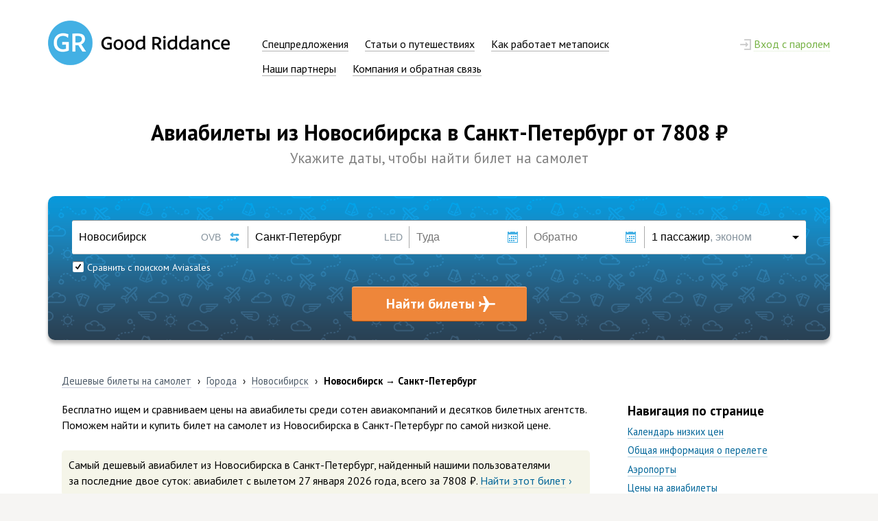

--- FILE ---
content_type: text/html; charset=UTF-8
request_url: https://www.goodriddance.ru/cities/ovb-led/
body_size: 11375
content:
<!DOCTYPE html>
<html>
   <head>
      <title>Новосибирск — Санкт-Петербург: билеты на самолет от 7808 рублей, цены на авиабилеты туда и обратно</title>
      <meta http-equiv="Content-Type" content="text/html; charset=UTF-8">
            <meta name="viewport" content="width=1000">
      <meta name="format-detection" content="telephone=no">
      <meta name="description" content="Цены на авиабилеты из Новосибирска в Санкт-Петербург начинаются от 7808 рублей. Мы сравниваем стоимость билетов на самолет по 728 авиакомпаниям мира.">
      <!-- TradeDoubler site verification 2864767 -->
      <meta property="og:title" content="Новосибирск — Санкт-Петербург: билеты на самолет от 7808 рублей, цены на авиабилеты туда и обратно">
      <meta property="og:image" content="https://www.goodriddance.ru/img/share-picture.jpg">
      <meta property="og:url" content="https://www.goodriddance.ru/cities/ovb-led/">
      <meta property="og:description" content="Цены на авиабилеты из Новосибирска в Санкт-Петербург начинаются от 7808 рублей. Мы сравниваем стоимость билетов на самолет по 728 авиакомпаниям мира.">
      <meta property="og:updated_time" content="2019-04-24T14:25:01+03:00">

      <link rel="shortcut icon" href="/favicon.ico?v=5AMjxBkqQQ" type="image/x-icon">
      <link rel="canonical" href="https://www.goodriddance.ru/cities/ovb-led/">                  
      <script type="application/ld+json">
         {
         "@context" : "https://schema.org",
         "@type" : "Organization",
         "name" : "Good Riddance",
         "url" : "https://www.goodriddance.ru",
         "logo": "https://www.goodriddance.ru/img/gr-logo-share.png",
         "sameAs" : [
         "https://vk.com/goodriddance_ru",
         "https://www.facebook.com/goodriddance.ru",
         "https://plus.google.com/+GoodriddanceRu",
         "https://twitter.com/griddance_ru"
         ]
         }
      </script>

      <script type="application/ld+json">
         {
         "@context" : "http://schema.org",
         "@type" : "WebSite",
         "name" : "Good Riddance",
         "url" : "https://www.goodriddance.ru"
         }
      </script>

      <link href='//fonts.googleapis.com/css?family=PT+Sans:400,700,400italic&subset=latin-ext,cyrillic-ext' rel='stylesheet' type='text/css'>
      <link href="/css/main.min.css?7072016230" rel="stylesheet" type="text/css" media="all"> 
      <link href="/css/search-panel-complete.min.css?7072016230" rel="stylesheet" type="text/css" media="all"><link href="/css/places.min.css?7072016230" rel="stylesheet" type="text/css" media="all"><link href="/css/flags.css?7072016230" rel="stylesheet" type="text/css" media="all"><link href="/css/social-likes-birman.css?7072016230" rel="stylesheet" type="text/css" media="all"><style type="text/css">#offers-block .offer:last-child{margin:0;}</style><link href="/css/jquery.datatables.my.min.css?7072016230" rel="stylesheet" type="text/css" media="all">      <script type="text/javascript" src="/js/locale.js?7072016230" charset="utf-8"></script>
      <script type="text/javascript" src="/js/jquery.js?7072016230" charset="utf-8"></script>
      <script>
var socialLikesButtons = {
  twitter: {
    counterUrl: 'https://opensharecount.com/count.json?url={url}&callback=?',
    convertNumber: function(data) {
      return data.count;
    }
  }
};
</script><script type="text/javascript" src="/js/social-likes.min.js?7072016230" charset="utf-8"></script>      <script type="text/javascript" src="/js/display.min.js?7072016230" charset="utf-8"></script>
      <script type="text/javascript" src="/js/search-panel-complete.min.js?7072016230" charset="utf-8"></script><script type="text/javascript" src="/js/offers.min.js?7072016230" charset="utf-8"></script><script type="text/javascript" src="/js/jquery.datatables.min.js?7072016230" charset="utf-8"></script>      <script>
  (function(i,s,o,g,r,a,m){i['GoogleAnalyticsObject']=r;i[r]=i[r]||function(){
  (i[r].q=i[r].q||[]).push(arguments)},i[r].l=1*new Date();a=s.createElement(o),
  m=s.getElementsByTagName(o)[0];a.async=1;a.src=g;m.parentNode.insertBefore(a,m)
  })(window,document,'script','//www.google-analytics.com/analytics.js','ga');
  
  ga('create', 'UA-53040713-1', 'auto');
  
  ga('send', 'pageview');

</script>
   </head>
   <body>
            <div id="login-form" class="login-bubble"><div class="head">
   <h3 style="display: inline-block;">Не узнаю вас в гриме</h3>
   <div class="close"></div></div>
<form action="/login/do.php" method="post">
   <input name="from_url" type="hidden" value="/cities/ovb-led/">
   <div class="info-table">
      <div class="row">
         <div class="cell">Эл. почта</div>
         <div class="cell">
            <input id="login-user" name="user" type="text" value="" class="textedit" spellcheck="false" autocomplete="off" autocapitalize="off" autocorrect="off">
         </div>
      </div>
      <div class="row">
         <div class="cell">Пароль</div>
         <div class="cell">
            <input id="login-pass" name="passwd" type="password" value="" class="textedit" style="margin-bottom: 3px;" spellcheck="false" autocomplete="off" autocapitalize="off" autocorrect="off">
            <input type="checkbox" name="dontremember" id="login-save" class="css-checkbox" value="yes"><label for="login-save" class="css-check-label">чужой компьютер</label>
         </div>
      </div>
      <div class="row">
         <div class="cell"></div>
         <div class="cell">
            <div class="login-button">Войти</div>
         </div>
      </div>
   </div>
</form>
<div class="line">
   <div class="text">Только зарегистрированные пользователи могут получать интересные новости и&nbsp;спецпредложения от&nbsp;авиакомпаний, управлять подпиской и&nbsp;оставлять комментарии в&nbsp;блоге. Так исторически сложилось. Вы&nbsp;не&nbsp;волнуйтесь, у&nbsp;нас очень быстрая и&nbsp;даже немного приятная регистрация.</div>
</div>
<div class="line">
   <a href="/reg/" class="reg-button">Регистрация</a><div style="display: inline-block; position: relative; margin-left: -9px;">или <a href="/restore/" class="blue-dark"><span>восстановление пароля</span></a>.</div>
</div>
</div>      <div class="container">
         <div class="main-block">
                           <div class="header">
                  <div class="row">
                     <div class="logo"><a href="/"><img src="/img/gr-logo.png?21022015252" width="265" height="65" alt="(GR) Good Riddance"></a></div>
                     <div class="menu-cont"><div class="main-menu"><div class="item"><a href="/offers/" class="black"><span>Спецпредложения</span></a></div><div class="item"><a href="/blog/" class="black"><span>Статьи о путешествиях</span></a></div><div class="item"><a href="/how/" class="black"><span>Как работает метапоиск</span></a></div><div class="item"><a href="/partners/" class="black"><span>Наши партнеры</span></a></div><div class="item"><a href="/company/" class="black"><span>Компания и обратная связь</span></a></div></div></div>
                     <div class="lcont"><div class="main-menu"><div class="item right"><span id="show-login" class="green-dott-plus"><span class="lock-ico"></span>&nbsp;<span class="line">Вход с паролем</span></span></div></div></div>
                  </div>
               </div>
                        <div class="place-head-block"><h1>Авиабилеты из Новосибирска в Санкт-Петербург от&nbsp;7808&nbsp;&#8381;</h1><h2>Укажите даты, чтобы найти билет на самолет</h2></div>
<div class="search-panel" data-type="0" data-hash="3630d6a8d2fceadd069e9c1586b1f3bec456a867">
   <div class="sp-container">
      <div class="sp-row">
         <div class="sp-col" style="width: 24%;">
            <div class="white left" title="Выберите город вылета">
               <div class="origin-packing">
                  <input id="origin-field" type="text" value="Новосибирск" placeholder="Город вылета" data-type="origin" spellcheck="false" autocomplete="off" autocapitalize="off" autocorrect="off" tabindex="1">
               </div>
            </div>
            <div id="origin-iata" class="iata-code" data-city="1" style="right: 40px;">OVB</div>
            <div class="change-button" title="Поменять город вылета и прибытия местами"></div>
         </div>
         <div class="sp-col" style="width: 22%;">
            <div class="white" title="Выберите город прибытия">
               <div class="destination-packing">
                  <input id="destination-field" type="text" value="Санкт-Петербург" placeholder="Город прибытия" data-type="destination" spellcheck="false" autocomplete="off" autocapitalize="off" autocorrect="off" tabindex="2">
               </div>
            </div>
            <div id="destination-iata" class="iata-code" data-city="1">LED</div>
         </div>
         <div class="sp-col" style="width: 16%;">
            <div class="white btn" title="Выберите дату вылета">
               <div class="date-packing">
                  <input id="departure-date" type="text" value="" data-value="" placeholder="Туда" spellcheck="false" autocomplete="off" autocapitalize="off" autocorrect="off" tabindex="3">
               </div>
            </div>
            <div class="calendar-button"></div>
         </div>
         <div class="sp-col" style="width: 16%;">
            <div class="white btn" title="Выберите дату обратного вылета">
               <div class="date-packing">
                  <input id="return-date" type="text" value="" data-value="" placeholder="Обратно" spellcheck="false" autocomplete="off" autocapitalize="off" autocorrect="off" tabindex="4">
               </div>
            </div>
            <div class="calendar-button"></div>
         </div>
         <div class="sp-col" style="width: 22%;">
            <div class="white right btn" title="Количество пассажиров и класс перелета">
               <div class="pass-packing">
                  <div class="info">1 пассажир<span>, эконом</span></div>
               </div>
            </div>
            <div class="triangle-button"></div>
         </div>
      </div>
      <div class="sp-row">
         <div id="sp-autocomplete" class="sp-col" style="width: 46%; height: 32px;">
                                                   <div class="sp-checkbox" style="margin: 10px 0 0 1px;">
                  <div class="box check"></div><span class="label">Сравнить с поиском Aviasales</span>
               </div>
                     </div>
         <div id="sp-datepicker" class="sp-col" style="width: 32%; height: 32px;"></div>
         <div class="sp-col" style="width: 22%; height: 32px;">
            <div class="passcount">
               <div id="adults" class="item-btn" data="1">
                  <div class="cell minus dis"><div></div></div>
                  <div class="cell info"><span class="count"></span><br><span class="hint">от 12 лет</span></div>
                  <div class="cell plus"><div></div></div>
               </div>
               <div id="childrens" class="item-btn" data="0">
                  <div class="cell minus dis"><div></div></div>
                  <div class="cell info dis"><span class="count"></span><br><span class="hint">от 2 до 12 лет</span></div>
                  <div class="cell plus"><div></div></div>
               </div>
               <div id="infants" class="item-btn" data="0">
                  <div class="cell minus dis"><div></div></div>
                  <div class="cell info dis"><span class="count"></span><br><span class="hint">до 2 лет</span></div>
                  <div class="cell plus"><div></div></div>
               </div>
               <div class="flight-type">
                  <div class="icon"><div></div></div>
                  <div class="label">Бизнес-класс</div>
               </div>
            </div>
         </div>
      </div>
      <div class="sp-row">
         <div class="sp-col" style="width: 100%;">
            <div id="start-search" class="sp-big-submit">Найти билеты</div>
         </div>
      </div>
   </div>
</div><style type="text/css">
    span.flight-hint {
        color: #666;
        font-size: 70%;
    }

    #datatable,
    #datatable_rating {
        font-size: 90%;
    }

    #datatable thead th,
    #datatable_rating thead th {
        text-align: left !important;
        padding: 10px !important;
    }

    #datatable_info,
    #datatable_rating_info {
        color: #666;
        font-size: 80%;
    }

    #datatable_paginate a,
    #datatable_rating_paginate a {
        padding: 3px 5px;
        font-size: 80%;
    }
</style>
<script type="text/javascript">
    var dataSet = [["S7 Airlines <span class=flight-hint><nobr>S7-3333</nobr></span>","17:05","<nobr>4 ч 45 мин</nobr>","17:50","только 28 марта"],["S7 Airlines <span class=flight-hint><nobr>S7-5005</nobr></span>","17:40","<nobr>4 ч 35 мин</nobr>","18:15","4, 11, 18, 25 июня, 2, 4, 9, 11, 16, 18, 23, 25, 30 июля, 1, 6, 8, 13, 15, 20, 22 августа, …"],["S7 Airlines <span class=flight-hint><nobr>S7-5005</nobr></span>","17:05","<nobr>4 ч 35 мин</nobr>","17:40","3, 4, 5, 6, 8, 10, 11, 12, 13, 15, 16, 17, 18, 19, 20, 22, 23, 25, 26, 27 апреля, …"],["S7 Airlines <span class=flight-hint><nobr>S7-5005</nobr></span>","17:05","<nobr>4 ч 35 мин</nobr>","17:40","только 7, 14, 21 апреля, 5, 20, 21, 22, 26 мая"],["S7 Airlines <span class=flight-hint><nobr>S7-3333</nobr></span>","17:05","<nobr>4 ч 45 мин</nobr>","17:50","только 22, 23, 24, 25, 27, 29, 30 марта"],["AeroUnion <span class=flight-hint><nobr>6R-605</nobr></span>","13:45","<nobr>7 ч 05 мин</nobr>","16:50","только 6, 20, 27 апреля, 4, 11, 18 мая, 28 сентября, 5, 12, 19, 26 октября"],["S7 Airlines <span class=flight-hint><nobr>S7-5005</nobr></span>","17:05","<nobr>4 ч 35 мин</nobr>","17:40","только 1, 2, 9, 24, 29, 30 апреля"],["AeroUnion <span class=flight-hint><nobr>6R-605</nobr></span>","13:45","<nobr>7 ч 05 мин</nobr>","16:50","только 13 апреля"],["S7 Airlines <span class=flight-hint><nobr>S7-3333</nobr></span>","17:05","<nobr>4 ч 45 мин</nobr>","17:50","только 19, 26 марта"],["AeroUnion <span class=flight-hint><nobr>6R-505</nobr></span>","13:45","<nobr>4 ч 20 мин</nobr>","14:05","только 15 июня, 6, 13 июля, 17 августа"],["AeroUnion <span class=flight-hint><nobr>6R-505</nobr></span>","13:45","<nobr>4 ч 20 мин</nobr>","14:05","только 25 мая, 1, 8, 22, 29 июня, 20, 27 июля, 3, 10, 24, 31 августа, 7, 14, 21 сентября"],["AeroUnion <span class=flight-hint><nobr>6R-605</nobr></span>","13:45","<nobr>7 ч 05 мин</nobr>","16:50","только 9, 16, 23, 30 марта"],["S7 Airlines <span class=flight-hint><nobr>S7-5003</nobr></span>","11:40","<nobr>4 ч 40 мин</nobr>","12:20","только 26, 29 апреля"],["S7 Airlines <span class=flight-hint><nobr>S7-5003</nobr></span>","11:40","<nobr>4 ч 40 мин</nobr>","12:20","28, 30 апреля, 1, 2, 3, 4, 5, 6, 7, 8, 9, 10, 11, 12, 13, 14, 15, 16, 17, 18 мая, …"],["S7 Airlines <span class=flight-hint><nobr>S7-5003</nobr></span>","11:40","<nobr>4 ч 40 мин</nobr>","12:20","1, 2, 3, 4, 5, 6, 7, 8, 9, 10, 11, 12, 13, 14, 15, 16, 17, 18, 19, 20 апреля, …"],["S7 Airlines <span class=flight-hint><nobr>S7-5003</nobr></span>","11:40","<nobr>4 ч 45 мин</nobr>","12:25","ежедневно с 27.10 по 17.01"],["S7 Airlines <span class=flight-hint><nobr>S7-5001</nobr></span>","09:25","<nobr>4 ч 40 мин</nobr>","10:05","чт с 04.07 по 19.09"],["S7 Airlines <span class=flight-hint><nobr>S7-3339</nobr></span>","11:40","<nobr>4 ч 45 мин</nobr>","12:25","только 19, 23, 24, 25, 28, 30 марта"],["S7 Airlines <span class=flight-hint><nobr>S7-3339</nobr></span>","11:40","<nobr>4 ч 45 мин</nobr>","12:25","только 26 марта"],["S7 Airlines <span class=flight-hint><nobr>S7-3339</nobr></span>","11:40","<nobr>4 ч 45 мин</nobr>","12:25","только 20, 22, 27, 29 марта"],["S7 Airlines <span class=flight-hint><nobr>S7-5001</nobr></span>","09:25","<nobr>4 ч 40 мин</nobr>","10:05","только 27, 28 мая, 30 сентября"],["S7 Airlines <span class=flight-hint><nobr>S7-5001</nobr></span>","09:25","<nobr>4 ч 40 мин</nobr>","10:05","16, 17, 23, 24, 29, 30, 31 мая, 1, 2, 3, 4, 5, 6, 7, 8, 9, 10, 11, 12, 13 июня, …"],["Aeroflot <span class=flight-hint><nobr>SU-6542</nobr></span>","06:45","<nobr>4 ч 30 мин</nobr>","07:15","ежедневно с 01.04 по 29.08"],["Aeroflot <span class=flight-hint><nobr>SU-6542</nobr></span>","06:50","<nobr>4 ч 35 мин</nobr>","07:25","ежедневно по 31.03"],["Aeroflot <span class=flight-hint><nobr>SU-6542</nobr></span>","06:50","<nobr>4 ч 35 мин</nobr>","07:25","ежедневно с 28.10 по 17.01, кроме 01.01"]];

    $(document).ready(function () {
        $('#datatable').DataTable({
            data: dataSet,
            columns: [
                {title: "Рейс"},
                {title: "Вылет"},
                {title: "В пути"},
                {title: "Прибытие"},
                {title: "Дни вылета"}
            ],
            "language": {
                "url": "/js/jquery.datatables.lang.json"
            },
            pagingType: "simple",
            sDom: '<"toolbar">frtip',
            deferRender: true
        });
    });

                /**
                 * Функция Скрывает/Показывает блок 
                 * @author ox2.ru дизайн студия
                 **/
                function showHide(element_id) {
                        //Если элемент с id-шником element_id существует
                        if (document.getElementById(element_id)) { 
                                //Записываем ссылку на элемент в переменную obj
                                var obj = document.getElementById(element_id); 
                                //Если css-свойство display не block, то: 
                                if (obj.style.display != "block") { 
                                        obj.style.display = "block"; //Показываем элемент
                document.getElementById('more_button').style.display = "none";

                                }
                        }
                }   
</script>
<div class="place-info-block">
    <div class="breadcrumbs">
        <div class="item" itemscope="itemscope" itemtype="http://data-vocabulary.org/Breadcrumb">
            <a itemprop="url" href="/" class="grey-dark"><span itemprop="title">Дешевые билеты на&nbsp;самолет</span></a>
        </div>
        <div class="sep">›</div>
        <div class="item" itemscope="itemscope" itemtype="http://data-vocabulary.org/Breadcrumb">
            <a itemprop="url" href="/cities/" class="grey-dark"><span itemprop="title">Города</span></a>
        </div>
        <div class="sep">›</div>
        <div class="item" itemscope="itemscope" itemtype="http://data-vocabulary.org/Breadcrumb">
            <a itemprop="url" href="/cities/to-ovb/" class="grey-dark"><span itemprop="title">Новосибирск</span></a>
        </div>
        <div class="sep">›</div>
        <div class="item sel">
            Новосибирск &rarr; Санкт-Петербург        </div>
    </div>
    <div class="pl-text" style="width: 70%;">
        <script type="application/ld+json">
        {
        "@context": "http://schema.org",
        "@type": "Product",
        "name": "Авиабилет на перелет Новосибирск — Санкт-Петербург",
        "description": "Самый дешевый авиабилет из Новосибирска в Санкт-Петербург, найденный нашими пользователями за последние двое суток.",
        "offers": {
        "@type": "AggregateOffer",
        "lowPrice": "7808",
        "priceCurrency": "RUB"
        }
        }
        </script><div class="block clear">Бесплатно ищем и&nbsp;сравниваем цены на&nbsp;авиабилеты среди сотен авиакомпаний и&nbsp;десятков билетных агентств. Поможем найти и&nbsp;купить билет на самолет из&nbsp;Новосибирска в&nbsp;Санкт-Петербург по&nbsp;самой низкой цене.<div class="block"><div class="imp-info">Самый дешевый авиабилет из&nbsp;Новосибирска в&nbsp;Санкт-Петербург, найденный нашими пользователями за&nbsp;последние двое суток: авиабилет c&nbsp;вылетом 27&nbsp;января&nbsp;2026&nbsp;года, всего за&nbsp;7808&nbsp;&#8381;.&nbsp;<span class="blue-dotted-span" onclick="window.open(aviaSearchPath + '?query=OVB127012026LED110008')"><span>Найти этот билет</span>&nbsp;›</span></div></div></div><div class="block"><a name="calendar"></a><h2>Календарь низких цен по&nbsp;направлению Новосибирск&nbsp;&mdash; Санкт-Петербург</h2><script src="//www.travelpayouts.com/calendar_widget/iframe.js?marker=38906&powered_by=false&origin=OVB&destination=LED&currency=rub&width=800&searchUrl=hydra.goodriddance.ru/map/cities/ovb-led/&one_way=true&only_direct=false&locale=ru&period=year&range=7%2C14" async></script></div><a name="general"></a><div class="block"><i>Информация о&nbsp;других рейсах — <a href="/cities/from-ovb/"><span>билеты из&nbsp;Новосибирска</span></a> и&nbsp;об&nbsp;обратных рейсах: <a href="/cities/led-ovb/"><span>авиабилеты Санкт-Петербург&nbsp;— Новосибирск</span></a>.</i></div><div class="block"><h2>Прямой рейс из&nbsp;Новосибирска в&nbsp;Санкт-Петербург</h2>Минимальная стоимость прямого авиаперелета из&nbsp;Новосибирска в&nbsp;Санкт-Петербург составляет&nbsp;<b>7808&nbsp;&#8381;.</b> Прямые рейсы выполняет три&nbsp;авиакомпании : <a href="/airlines/su/"><span>Aeroflot</span></a>, <a href="/airlines/s7/"><span>S7 Airlines</span></a> и&nbsp;<a href="/airlines/6r/"><span>AeroUnion</span></a>. В&nbsp;Санкт-Петербурге один аэропорт&nbsp;&mdash; Пулково. Аэропорты отправления и&nbsp;назначения авиакомпаний выполняющих рейс Новосибирск&nbsp;&mdash; Санкт-Петербург: <i>Толмачево&nbsp;&rarr; Пулково</i>.<div class="block"><h3>Информация о&nbsp;перелете</h3><ul><li>Расстояние от&nbsp;Новосибирска до&nbsp;Санкт-Петербурга составляет 3100&nbsp;км (1926 mi).</li><li>Среднее время перелета: 5 часов.</li><li>Время в&nbsp;Новосибирске: 11:47</li><li>Время в&nbsp;Санкт-Петербурге: 7:47 (4 часа назад) </li></ul></div></div><div class="block"><a name="airports"></a><h2 style="margin: 0 0 .4em 0;
                    ">Аэропорты по&nbsp;направлению Новосибирск&nbsp;&mdash; Санкт-Петербург</h2><ul><div><div style="display:block; width:50%; float:left;"><b>Аэропорт Новосибирска</b></br><li>Толмачево</li></div><div style="display:block; width:50%; float:left;"><b>Аэропорт Санкт-Петербурга</b></br> <li>Пулково</li></div></div><div style="clear:both"></div></ul></div><div class="block"><h2>О стоимости авиабилетов Новосибирск&nbsp;&mdash; Санкт-Петербург, Россия (OVB&nbsp;&mdash; LED)</h2><div style="display: block; margin: 5px 0 10px 0; height: 416px; background: url(/images/cities/led.jpg) 100% 100% no-repeat; background-size: cover; border-radius: 5px;"><div style="display:inline-block; opacity: 0.7; font-size: 120%; border-radius: 5px 0 5px 0; padding:5px 10px; background-color: black; color:white;"><b>Найти билеты в Санкт-Петербург за&nbsp;<span class="blue-dotted-span" onclick="window.open(aviaSearchPath + '?query=OVB127012026LED110008')"><span>7808&nbsp;&#8381;</span></span></b></div></div>Лучше всего бронировать билеты заблаговременно&nbsp;&mdash; в&nbsp;январе, феврале, марте. В&nbsp;это время стоимость билетов падает примерно до <b>8293&nbsp;&#8381;.</b> Цены на&nbsp;авиабилеты увеличивается в&nbsp;августе, ноябре, декабре, и&nbsp;придется заплатить около <b>49&nbsp;138&nbsp;&#8381;</b>, чтобы попасть на борт самолета из&nbsp;Новосибирска в&nbsp;Санкт-Петербург.<br><br><noindex><h3>Лайфхак: как сэкономить на авиаперелёте</h3> <ul><li>Покупайте билеты за 2-3 месяца до вылета</li><li>В выходные дни билеты могут быть дороже, чем в будние</li><li>Во вторник после 15:00 (МСК) самыое выгодное время для покупки</li><li>Выгодней купить сразу билеты туда-обратно</li><li>Пользуйтесь <a href="#calendar"><span>календарем низких цен</span></a></li></ul></noindex></div><div class="block"><a name="tickets-price"></a><h2 style="margin: 0 0 .4em 0;">Стоимость авиабилетов Новосибирск&nbsp;&mdash; Санкт-Петербург по&nbsp;месяцам</h2><div class="placetable lines"><div class="row"><div class="cell" style="width: 22%"><span class="shift">Месяц</span></div><div class="cell" style="width: 33%"><span class="shift">В одну сторону</span></div><div class="cell" style="width: 45%"><span class="shift">Туда и обратно</span></div></div><div class="row"><div class="cell" style="width: 22%"><span class="shift">Январь '26</span></div><div class="cell" style="width: 33%"><span class="shift">27&nbsp;января <span class="blue-dotted" onclick="window.open(aviaSearchPath + '?query=OVB127012026LED110008')" title="Проверить цену авиабилета из Новосибирска в Санкт-Петербург на январь 2026">от&nbsp;7808&nbsp;&#8381;</span></span></div><div class="cell" style="width: 45%"><span class="shift">23&nbsp;января&nbsp;&mdash;&nbsp;23&nbsp;января <span class="blue-dotted" onclick="window.open(aviaSearchPath + '?query=OVB123012026LED12301202610008')" title="Проверить цену авиабилетов из Новосибирска в Санкт-Петербург на январь 2026">от&nbsp;15&nbsp;291&nbsp;&#8381;</span></span></div></div><div class="row"><div class="cell" style="width: 22%"><span class="shift">Февраль '26</span></div><div class="cell" style="width: 33%"><span class="shift">4&nbsp;февраля <span class="blue-dotted" onclick="window.open(aviaSearchPath + '?query=OVB104022026LED110008')" title="Проверить цену авиабилета из Новосибирска в Санкт-Петербург на февраль 2026">от&nbsp;8650&nbsp;&#8381;</span></span></div><div class="cell" style="width: 45%"><span class="shift">1&nbsp;февраля&nbsp;&mdash;&nbsp;1&nbsp;февраля <span class="blue-dotted" onclick="window.open(aviaSearchPath + '?query=OVB101022026LED10102202610008')" title="Проверить цену авиабилетов из Новосибирска в Санкт-Петербург на февраль 2026">от&nbsp;18&nbsp;560&nbsp;&#8381;</span></span></div></div><div class="row"><div class="cell" style="width: 22%"><span class="shift">Март '26</span></div><div class="cell" style="width: 33%"><span class="shift">16&nbsp;марта <span class="blue-dotted" onclick="window.open(aviaSearchPath + '?query=OVB116032026LED110008')" title="Проверить цену авиабилета из Новосибирска в Санкт-Петербург на март 2026">от&nbsp;8420&nbsp;&#8381;</span></span></div><div class="cell" style="width: 45%"><span class="shift">12&nbsp;марта&nbsp;&mdash;&nbsp;12&nbsp;марта <span class="blue-dotted" onclick="window.open(aviaSearchPath + '?query=OVB112032026LED11203202610008')" title="Проверить цену авиабилетов из Новосибирска в Санкт-Петербург на март 2026">от&nbsp;19&nbsp;074&nbsp;&#8381;</span></span></div></div><div class="row"><div class="cell" style="width: 22%"><span class="shift">Апрель '26</span></div><div class="cell" style="width: 33%"><span class="shift">7&nbsp;апреля <span class="blue-dotted" onclick="window.open(aviaSearchPath + '?query=OVB107042026LED110008')" title="Проверить цену авиабилета из Новосибирска в Санкт-Петербург на апрель 2026">от&nbsp;10&nbsp;594&nbsp;&#8381;</span></span></div><div class="cell" style="width: 45%"><span class="shift">6&nbsp;апреля&nbsp;&mdash;&nbsp;6&nbsp;апреля <span class="blue-dotted" onclick="window.open(aviaSearchPath + '?query=OVB106042026LED10604202610008')" title="Проверить цену авиабилетов из Новосибирска в Санкт-Петербург на апрель 2026">от&nbsp;19&nbsp;333&nbsp;&#8381;</span></span></div></div><div class="row"><div class="cell" style="width: 22%"><span class="shift">Май '26</span></div><div class="cell" style="width: 33%"><span class="shift">9&nbsp;мая <span class="blue-dotted" onclick="window.open(aviaSearchPath + '?query=OVB109052026LED110008')" title="Проверить цену авиабилета из Новосибирска в Санкт-Петербург на май 2026">от&nbsp;11&nbsp;887&nbsp;&#8381;</span></span></div><div class="cell" style="width: 45%"><span class="shift">5&nbsp;мая&nbsp;&mdash;&nbsp;5&nbsp;мая <span class="blue-dotted" onclick="window.open(aviaSearchPath + '?query=OVB105052026LED10505202610008')" title="Проверить цену авиабилетов из Новосибирска в Санкт-Петербург на май 2026">от&nbsp;22&nbsp;754&nbsp;&#8381;</span></span></div></div><div class="row"><div class="cell" style="width: 22%"><span class="shift">Июнь '26</span></div><div class="cell" style="width: 33%"><span class="shift">23&nbsp;июня <span class="blue-dotted" onclick="window.open(aviaSearchPath + '?query=OVB123062026LED110008')" title="Проверить цену авиабилета из Новосибирска в Санкт-Петербург на июнь 2026">от&nbsp;11&nbsp;638&nbsp;&#8381;</span></span></div><div class="cell" style="width: 45%"><span class="shift">23&nbsp;июня&nbsp;&mdash;&nbsp;23&nbsp;июня <span class="blue-dotted" onclick="window.open(aviaSearchPath + '?query=OVB123062026LED12306202610008')" title="Проверить цену авиабилетов из Новосибирска в Санкт-Петербург на июнь 2026">от&nbsp;22&nbsp;531&nbsp;&#8381;</span></span></div></div><div class="row"><div class="cell" style="width: 22%"><span class="shift">Июль '26</span></div><div class="cell" style="width: 33%"><span class="shift">6&nbsp;июля <span class="blue-dotted" onclick="window.open(aviaSearchPath + '?query=OVB106072026LED110008')" title="Проверить цену авиабилета из Новосибирска в Санкт-Петербург на июль 2026">от&nbsp;12&nbsp;264&nbsp;&#8381;</span></span></div><div class="cell" style="width: 45%"><span class="shift">2&nbsp;июля&nbsp;&mdash;&nbsp;2&nbsp;июля <span class="blue-dotted" onclick="window.open(aviaSearchPath + '?query=OVB102072026LED10207202610008')" title="Проверить цену авиабилетов из Новосибирска в Санкт-Петербург на июль 2026">от&nbsp;22&nbsp;896&nbsp;&#8381;</span></span></div></div><div class="row"><div class="cell" style="width: 22%"><span class="shift">Август '26</span></div><div class="cell" style="width: 33%"><span class="shift">3&nbsp;августа <span class="blue-dotted" onclick="window.open(aviaSearchPath + '?query=OVB103082026LED110008')" title="Проверить цену авиабилета из Новосибирска в Санкт-Петербург на август 2026">от&nbsp;12&nbsp;268&nbsp;&#8381;</span></span></div><div class="cell" style="width: 45%"><span class="shift">8&nbsp;августа&nbsp;&mdash;&nbsp;8&nbsp;августа <span class="blue-dotted" onclick="window.open(aviaSearchPath + '?query=OVB108082026LED10808202610008')" title="Проверить цену авиабилетов из Новосибирска в Санкт-Петербург на август 2026">от&nbsp;24&nbsp;427&nbsp;&#8381;</span></span></div></div><div class="row"><div class="cell" style="width: 22%"><span class="shift">Сентябрь '26</span></div><div class="cell" style="width: 33%"><span class="shift">15&nbsp;сентября <span class="blue-dotted" onclick="window.open(aviaSearchPath + '?query=OVB115092026LED110008')" title="Проверить цену авиабилета из Новосибирска в Санкт-Петербург на сентябрь 2026">от&nbsp;11&nbsp;548&nbsp;&#8381;</span></span></div><div class="cell" style="width: 45%"><span class="shift">14&nbsp;сентября&nbsp;&mdash;&nbsp;14&nbsp;сентября <span class="blue-dotted" onclick="window.open(aviaSearchPath + '?query=OVB114092026LED11409202610008')" title="Проверить цену авиабилетов из Новосибирска в Санкт-Петербург на сентябрь 2026">от&nbsp;22&nbsp;893&nbsp;&#8381;</span></span></div></div><div class="row"><div class="cell" style="width: 22%"><span class="shift">Октябрь '26</span></div><div class="cell" style="width: 33%"><span class="shift">5&nbsp;октября <span class="blue-dotted" onclick="window.open(aviaSearchPath + '?query=OVB105102026LED110008')" title="Проверить цену авиабилета из Новосибирска в Санкт-Петербург на октябрь 2026">от&nbsp;10&nbsp;643&nbsp;&#8381;</span></span></div><div class="cell" style="width: 45%"><span class="shift">3&nbsp;октября&nbsp;&mdash;&nbsp;3&nbsp;октября <span class="blue-dotted" onclick="window.open(aviaSearchPath + '?query=OVB103102026LED10310202610008')" title="Проверить цену авиабилетов из Новосибирска в Санкт-Петербург на октябрь 2026">от&nbsp;21&nbsp;633&nbsp;&#8381;</span></span></div></div><div class="row"><div class="cell" style="width: 22%"><span class="shift">Ноябрь '26</span></div><div class="cell" style="width: 33%"><span class="shift">19&nbsp;ноября <span class="blue-dotted" onclick="window.open(aviaSearchPath + '?query=OVB119112026LED110008')" title="Проверить цену авиабилета из Новосибирска в Санкт-Петербург на ноябрь 2026">от&nbsp;67&nbsp;575&nbsp;&#8381;</span></span></div><div class="cell" style="width: 45%"><span class="shift">1&nbsp;ноября&nbsp;&mdash;&nbsp;8&nbsp;ноября <span class="blue-dotted" onclick="window.open(aviaSearchPath + '?query=OVB101112026LED10811202610008')" title="Проверить цену авиабилетов из Новосибирска в Санкт-Петербург на ноябрь 2026">найти</span></span></div></div><div class="row"><div class="cell" style="width: 22%"><span class="shift">Декабрь '26</span></div><div class="cell" style="width: 33%"><span class="shift">10&nbsp;декабря <span class="blue-dotted" onclick="window.open(aviaSearchPath + '?query=OVB110122026LED110008')" title="Проверить цену авиабилета из Новосибирска в Санкт-Петербург на декабрь 2026">от&nbsp;67&nbsp;572&nbsp;&#8381;</span></span></div><div class="cell" style="width: 45%"><span class="shift">1&nbsp;декабря&nbsp;&mdash;&nbsp;8&nbsp;декабря <span class="blue-dotted" onclick="window.open(aviaSearchPath + '?query=OVB101122026LED10812202610008')" title="Проверить цену авиабилетов из Новосибирска в Санкт-Петербург на декабрь 2026">найти</span></span></div></div></div></div><div class="block"><a name="direct-flights"></a><h2>Расписание прямых рейсов из&nbsp;Новосибирска в&nbsp;Санкт-Петербург</h2><table id="datatable" class="stripe" data-page-length="15"></table><table id="nojava_datatable"><thead><tr><th>Рейс</th><th>Вылет</th><th>В пути</th><th>Прибытие</th><th>Дни вылета</th></tr></thead><tbody><tr><td>S7 Airlines <span class="flight-hint"><nobr>S7-3333</nobr></span></td><td>17:05</td><td><nobr>4 ч 45 мин</nobr></td><td>17:50</td><td>только 28 марта</td></tr><tr><td>S7 Airlines <span class="flight-hint"><nobr>S7-5005</nobr></span></td><td>17:40</td><td><nobr>4 ч 35 мин</nobr></td><td>18:15</td><td>4, 11, 18, 25 июня, 2, 4, 9, 11, 16, 18, 23, 25, 30 июля, 1, 6, 8, 13, 15, 20, 22 августа, …</td></tr><tr><td>S7 Airlines <span class="flight-hint"><nobr>S7-5005</nobr></span></td><td>17:05</td><td><nobr>4 ч 35 мин</nobr></td><td>17:40</td><td>3, 4, 5, 6, 8, 10, 11, 12, 13, 15, 16, 17, 18, 19, 20, 22, 23, 25, 26, 27 апреля, …</td></tr><tr><td>S7 Airlines <span class="flight-hint"><nobr>S7-5005</nobr></span></td><td>17:05</td><td><nobr>4 ч 35 мин</nobr></td><td>17:40</td><td>только 7, 14, 21 апреля, 5, 20, 21, 22, 26 мая</td></tr><tr><td>S7 Airlines <span class="flight-hint"><nobr>S7-3333</nobr></span></td><td>17:05</td><td><nobr>4 ч 45 мин</nobr></td><td>17:50</td><td>только 22, 23, 24, 25, 27, 29, 30 марта</td></tr><tr><td>AeroUnion <span class="flight-hint"><nobr>6R-605</nobr></span></td><td>13:45</td><td><nobr>7 ч 05 мин</nobr></td><td>16:50</td><td>только 6, 20, 27 апреля, 4, 11, 18 мая, 28 сентября, 5, 12, 19, 26 октября</td></tr><tr><td>S7 Airlines <span class="flight-hint"><nobr>S7-5005</nobr></span></td><td>17:05</td><td><nobr>4 ч 35 мин</nobr></td><td>17:40</td><td>только 1, 2, 9, 24, 29, 30 апреля</td></tr><tr><td>AeroUnion <span class="flight-hint"><nobr>6R-605</nobr></span></td><td>13:45</td><td><nobr>7 ч 05 мин</nobr></td><td>16:50</td><td>только 13 апреля</td></tr><tr><td>S7 Airlines <span class="flight-hint"><nobr>S7-3333</nobr></span></td><td>17:05</td><td><nobr>4 ч 45 мин</nobr></td><td>17:50</td><td>только 19, 26 марта</td></tr><tr><td>AeroUnion <span class="flight-hint"><nobr>6R-505</nobr></span></td><td>13:45</td><td><nobr>4 ч 20 мин</nobr></td><td>14:05</td><td>только 15 июня, 6, 13 июля, 17 августа</td></tr><tr><td>AeroUnion <span class="flight-hint"><nobr>6R-505</nobr></span></td><td>13:45</td><td><nobr>4 ч 20 мин</nobr></td><td>14:05</td><td>только 25 мая, 1, 8, 22, 29 июня, 20, 27 июля, 3, 10, 24, 31 августа, 7, 14, 21 сентября</td></tr><tr><td>AeroUnion <span class="flight-hint"><nobr>6R-605</nobr></span></td><td>13:45</td><td><nobr>7 ч 05 мин</nobr></td><td>16:50</td><td>только 9, 16, 23, 30 марта</td></tr><tr><td>S7 Airlines <span class="flight-hint"><nobr>S7-5003</nobr></span></td><td>11:40</td><td><nobr>4 ч 40 мин</nobr></td><td>12:20</td><td>только 26, 29 апреля</td></tr><tr><td>S7 Airlines <span class="flight-hint"><nobr>S7-5003</nobr></span></td><td>11:40</td><td><nobr>4 ч 40 мин</nobr></td><td>12:20</td><td>28, 30 апреля, 1, 2, 3, 4, 5, 6, 7, 8, 9, 10, 11, 12, 13, 14, 15, 16, 17, 18 мая, …</td></tr><tr><td>S7 Airlines <span class="flight-hint"><nobr>S7-5003</nobr></span></td><td>11:40</td><td><nobr>4 ч 40 мин</nobr></td><td>12:20</td><td>1, 2, 3, 4, 5, 6, 7, 8, 9, 10, 11, 12, 13, 14, 15, 16, 17, 18, 19, 20 апреля, …</td></tr><tr><td>S7 Airlines <span class="flight-hint"><nobr>S7-5003</nobr></span></td><td>11:40</td><td><nobr>4 ч 45 мин</nobr></td><td>12:25</td><td>ежедневно с 27.10 по 17.01</td></tr><tr><td>S7 Airlines <span class="flight-hint"><nobr>S7-5001</nobr></span></td><td>09:25</td><td><nobr>4 ч 40 мин</nobr></td><td>10:05</td><td>чт с 04.07 по 19.09</td></tr><tr><td>S7 Airlines <span class="flight-hint"><nobr>S7-3339</nobr></span></td><td>11:40</td><td><nobr>4 ч 45 мин</nobr></td><td>12:25</td><td>только 19, 23, 24, 25, 28, 30 марта</td></tr><tr><td>S7 Airlines <span class="flight-hint"><nobr>S7-3339</nobr></span></td><td>11:40</td><td><nobr>4 ч 45 мин</nobr></td><td>12:25</td><td>только 26 марта</td></tr><tr><td>S7 Airlines <span class="flight-hint"><nobr>S7-3339</nobr></span></td><td>11:40</td><td><nobr>4 ч 45 мин</nobr></td><td>12:25</td><td>только 20, 22, 27, 29 марта</td></tr><tr><td>S7 Airlines <span class="flight-hint"><nobr>S7-5001</nobr></span></td><td>09:25</td><td><nobr>4 ч 40 мин</nobr></td><td>10:05</td><td>только 27, 28 мая, 30 сентября</td></tr><tr><td>S7 Airlines <span class="flight-hint"><nobr>S7-5001</nobr></span></td><td>09:25</td><td><nobr>4 ч 40 мин</nobr></td><td>10:05</td><td>16, 17, 23, 24, 29, 30, 31 мая, 1, 2, 3, 4, 5, 6, 7, 8, 9, 10, 11, 12, 13 июня, …</td></tr><tr><td>Aeroflot <span class="flight-hint"><nobr>SU-6542</nobr></span></td><td>06:45</td><td><nobr>4 ч 30 мин</nobr></td><td>07:15</td><td>ежедневно с 01.04 по 29.08</td></tr><tr><td>Aeroflot <span class="flight-hint"><nobr>SU-6542</nobr></span></td><td>06:50</td><td><nobr>4 ч 35 мин</nobr></td><td>07:25</td><td>ежедневно по 31.03</td></tr><tr><td>Aeroflot <span class="flight-hint"><nobr>SU-6542</nobr></span></td><td>06:50</td><td><nobr>4 ч 35 мин</nobr></td><td>07:25</td><td>ежедневно с 28.10 по 17.01, кроме 01.01</td></tr></tbody></table><script type="text/javascript">$("#nojava_datatable").remove()</script></div><div class="block"><a name="airlines"></a><h2>Авиакомпании по&nbsp;направлению Новосибирск&nbsp;&mdash; Санкт-Петербург</h2><div class="placetable"><div class="row" style="margin: 0 0 5px 0;"><div class="cell" style="width: 100%;">Список всех авиакомпаний, выполняющих рейсы из&nbsp;Новосибирска в&nbsp;Санкт-Петербург:</div></div><div class="row" style=" line-height: 2; font-size: 90%;"><div class="cell" style="width: 33%;"><a href="/airlines/s7/"><span>S7 Airlines</span></a> <span style="color: #666; font-size: 70%;">17 рейсов</span><br></div><div class="cell" style="width: 33%;"><a href="/airlines/6r/"><span>AeroUnion</span></a> <span style="color: #666; font-size: 70%;">5</span><br></div><div class="cell" style="width: 33%;"><a href="/airlines/su/"><span>Aeroflot</span></a> <span style="color: #666; font-size: 70%;">3</span><br></div></div><div class="row" style="margin: 15px 0 5px 0;"><div class="cell" style="width: 100%;"><b>Альянсы авиакомпаний:</b></div></div><div class="row"><div class="cell" style="width: 33%;">Oneworld <span style="color: #666; font-size: 70%;">17</span></div><div class="cell" style="width: 33%;">SkyTeam <span style="color: #666; font-size: 70%;">3</span></div></div></div></div>    </div>
    <div class="pl-text" style="width: 5%;">&nbsp;</div>
    <div class="pl-text" style="width: 25%;">
        <h3>Навигация по странице</h3><ul class="nopad" style="font-size: 90%;"><li><a href="#calendar"><span>Календарь низких цен</span></a></li><li><a href="#general"><span>Общая информация о&nbsp;перелете</span></a></li><li><a href="#airports"><span>Аэропорты</span></a></li><li><a href="#tickets-price"><span>Цены на&nbsp;авиабилеты</span></a></li><li><a href="#direct-flights"><span>Расписание прямых рейсов</span></a></li><li><a href="#airlines"><span>Авиакомпании</span></a></li></ul><br><script>ga('send', 'event', 'Реклама', 'Показ баннера', 'Островок 240x400');</script><a href="/banner.php?id=5" rel="nofollow" target="blank_" onClick="ga('send', 'event', 'Реклама', 'Переход по баннеру', 'Островок 240x400');"><img src="/images/banners/ostrovok_240.jpg?21022015252"></a><br><br><iframe frameborder="0" style="overflow: hidden; border: 0; width: 240px; height: 130px;" src="//yandex.st/rasp/media/apicc/copyright_vert_yellow.html"></iframe><br><br><div class="social-likes social-likes_single" data-url="https://www.goodriddance.ru/cities/ovb-led/" data-counters="no" data-single-title="Поделиться"><div class="vkontakte" onClick="ga('send', 'event', 'Кнопки соцсетей', 'Вконтакте');">Вконтакте</div><div class="facebook" onClick="ga('send', 'event', 'Кнопки соцсетей', 'Фейсбук');">Фейсбук</div><div class="twitter" onClick="ga('send', 'event', 'Кнопки соцсетей', 'Твиттер');">Твиттер</div><div class="plusone" onClick="ga('send', 'event', 'Кнопки соцсетей', 'Гугл-плюс');">Гугл-плюс</div></div>    </div>
</div>
</div>
<div>
       </div></div><div class="footer">
   <div class="block">
      <div class="another-table" style="color: black;padding: 0 20px;">
                     <div class="row" style="margin-bottom:50px;">
               <div class="cell" style="width: 30%;"><b style="font-size: 110%;">Страны</b><br><div class="footer-menu" style="margin-top: 12px; max-height: 9em;"><div class="item"><a href="/countries/ru/" class="grey-dark"><span>Россия</span></a></div><div class="item"><a href="/countries/th/" class="grey-dark"><span>Таиланд</span></a></div><div class="item"><a href="/countries/es/" class="grey-dark"><span>Испания</span></a></div><div class="item"><a href="/countries/fr/" class="grey-dark"><span>Франция</span></a></div><div class="item"><a href="/countries/eg/" class="grey-dark"><span>Египет</span></a></div><div class="item"><a href="/countries/il/" class="grey-dark"><span>Израиль</span></a></div><div class="item"><a href="/countries/cz/" class="grey-dark"><span>Чехия</span></a></div><div class="item"><a href="/countries/it/" class="grey-dark"><span>Италия</span></a></div><div class="item"><a href="/countries/us/" class="grey-dark"><span>США</span></a></div><div class="item"><a href="/countries/fi/" class="grey-dark"><span>Финляндия</span></a></div><div class="item"><a href="/countries/am/" class="grey-dark"><span>Армения</span></a></div><div class="item"><a href="/countries/tr/" class="grey-dark"><span>Турция</span></a></div><div class="item"><a href="/countries/de/" class="grey-dark"><span>Германия</span></a></div><div class="item"><a href="/countries/at/" class="grey-dark"><span>Австрия</span></a></div><div class="item"><a href="/countries/gb/" class="grey-dark"><span>Великобритания</span></a></div><div class="item"><a href="/countries/nl/" class="grey-dark"><span>Нидерланды</span></a></div><div class="item"><a href="/countries/kz/" class="grey-dark"><span>Казахстан</span></a></div><div class="item"><a href="/countries/cn/" class="grey-dark"><span>Китай</span></a></div><div class="item"><a href="/countries/uz/" class="grey-dark"><span>Узбекистан</span></a></div><div class="item"><a href="/countries/by/" class="grey-dark"><span>Беларусь</span></a></div><div class="item"><a href="/countries/in/" class="grey-dark"><span>Индия</span></a></div><div class="item"><a href="/countries/me/" class="grey-dark"><span>Черногория</span></a></div></div><div style="margin-top: 12px;"><a href="/countries/" class="blue-dark"><span>Все страны</span></a></div></div><div class="cell" style="width: 3%;"></div><div class="cell" style="width: 30%;"><b style="font-size: 110%;">Города</b><br><div class="footer-menu" style="margin-top: 12px; max-height: 9em;"><div class="item"><a href="/cities/to-mow/" class="grey-dark"><span>Москва</span></a></div><div class="item"><a href="/cities/to-bkk/" class="grey-dark"><span>Бангкок</span></a></div><div class="item"><a href="/cities/to-ayt/" class="grey-dark"><span>Анталья</span></a></div><div class="item"><a href="/cities/to-par/" class="grey-dark"><span>Париж</span></a></div><div class="item"><a href="/cities/to-msq/" class="grey-dark"><span>Минск</span></a></div><div class="item"><a href="/cities/to-tlv/" class="grey-dark"><span>Тель-Авив</span></a></div><div class="item"><a href="/cities/to-prg/" class="grey-dark"><span>Прага</span></a></div><div class="item"><a href="/cities/to-rom/" class="grey-dark"><span>Рим</span></a></div><div class="item"><a href="/cities/to-nyc/" class="grey-dark"><span>Нью-Йорк</span></a></div><div class="item"><a href="/cities/to-hel/" class="grey-dark"><span>Хельсинки</span></a></div><div class="item"><a href="/cities/to-evn/" class="grey-dark"><span>Ереван</span></a></div><div class="item"><a href="/cities/to-ist/" class="grey-dark"><span>Стамбул</span></a></div><div class="item"><a href="/cities/to-ber/" class="grey-dark"><span>Берлин</span></a></div><div class="item"><a href="/cities/to-vie/" class="grey-dark"><span>Вена</span></a></div><div class="item"><a href="/cities/to-lon/" class="grey-dark"><span>Лондон</span></a></div><div class="item"><a href="/cities/to-ams/" class="grey-dark"><span>Амстердам</span></a></div><div class="item"><a href="/cities/to-ala/" class="grey-dark"><span>Алматы</span></a></div><div class="item"><a href="/cities/to-bjs/" class="grey-dark"><span>Пекин</span></a></div><div class="item"><a href="/cities/to-tas/" class="grey-dark"><span>Ташкент</span></a></div><div class="item"><a href="/cities/to-msq/" class="grey-dark"><span>Минск</span></a></div><div class="item"><a href="/cities/to-goi/" class="grey-dark"><span>Гоа</span></a></div><div class="item"><a href="/cities/to-tiv/" class="grey-dark"><span>Тиват</span></a></div><div class="item"><a href="/cities/to-rix/" class="grey-dark"><span>Рига</span></a></div><div class="item"><a href="/cities/to-tbs/" class="grey-dark"><span>Тбилиси</span></a></div><div class="item"><a href="/cities/to-hkg/" class="grey-dark"><span>Гонконг</span></a></div><div class="item"><a href="/cities/to-dxb/" class="grey-dark"><span>Дубай</span></a></div><div class="item"><a href="/cities/to-sgn/" class="grey-dark"><span>Хошимин</span></a></div></div><div style="margin-top: 12px; font-weight: bold;"><a href="/cities/" class="blue-dark"><span>Все города</span></a></div></div><div class="cell" style="width: 3%;"></div><div class="cell" style="width: 30%;"><b style="font-size: 110%;">Авиакомпании</b><br><div class="footer-menu" style="margin-top: 12px; max-height: 9em;"><div class="item"><a href="/airlines/su/" class="grey-dark"><span>Аэрофлот</span></a></div><div class="item"><a href="/airlines/u6/" class="grey-dark"><span>Уральские авиалинии</span></a></div><div class="item"><a href="/airlines/ut/" class="grey-dark"><span>ЮТэйр</span></a></div><div class="item"><a href="/airlines/lh/" class="grey-dark"><span>Lufthansa</span></a></div><div class="item"><a href="/airlines/s7/" class="grey-dark"><span>S7 Airlines</span></a></div><div class="item"><a href="/airlines/fv/" class="grey-dark"><span>Россия</span></a></div><div class="item"><a href="/airlines/r2/" class="grey-dark"><span>Orenair</span></a></div><div class="item"><a href="/airlines/ey/" class="grey-dark"><span>Etihad Airways</span></a></div><div class="item"><a href="/airlines/kl/" class="grey-dark"><span>KLM</span></a></div><div class="item"><a href="/airlines/qr/" class="grey-dark"><span>Qatar Airways</span></a></div><div class="item"><a href="/airlines/af/" class="grey-dark"><span>Air France</span></a></div><div class="item"><a href="/airlines/ab/" class="grey-dark"><span>Air Berlin</span></a></div><div class="item"><a href="/airlines/az/" class="grey-dark"><span>Alitalia</span></a></div><div class="item"><a href="/airlines/ek/" class="grey-dark"><span>Emirates</span></a></div><div class="item"><a href="/airlines/lx/" class="grey-dark"><span>Swiss</span></a></div><div class="item"><a href="/airlines/yc/" class="grey-dark"><span>Ямал</span></a></div><div class="item"><a href="/airlines/ay/" class="grey-dark"><span>Finnair</span></a></div><div class="item"><a href="/airlines/bt/" class="grey-dark"><span>AirBaltic</span></a></div><div class="item"><a href="/airlines/ib/" class="grey-dark"><span>Iberia</span></a></div><div class="item"><a href="/airlines/cx/" class="grey-dark"><span>Cathay Pacific</span></a></div><div class="item"><a href="/airlines/dl/" class="grey-dark"><span>Delta Air Lines</span></a></div><div class="item"><a href="/airlines/ba/" class="grey-dark"><span>British Airways</span></a></div></div><div style="margin-top: 12px;"><a href="/airlines/" class="blue-dark"><span>Все авиакомпании</span></a></div></div>            </div>
            <!--<div class="row" style="margin-bottom:50px; margin-top: 30px;">
               <div class="cell"><b style="font-size: 110%;">Популярные направления</b><br><div class="footer-menu" style="margin-top: 12px; max-height: 3.2em;"><div class="item"><a href="/cities/agp-mia/" class="grey-dark"><span>Малага &rarr; Майами</span></a></div><div class="item"><a href="/cities/kuf-rho/" class="grey-dark"><span>Самара &rarr; Родос</span></a></div><div class="item"><a href="/cities/bom-pit/" class="grey-dark"><span>Мумбаи &rarr; Питтсбург</span></a></div><div class="item"><a href="/cities/sgc-ibz/" class="grey-dark"><span>Сургут &rarr; Ибица</span></a></div><div class="item"><a href="/cities/bos-jax/" class="grey-dark"><span>Бостон &rarr; Джексонвилл (Флорида)</span></a></div><div class="item"><a href="/cities/kzn-lca/" class="grey-dark"><span>Казань &rarr; Ларнака</span></a></div><div class="item"><a href="/cities/iev-hnl/" class="grey-dark"><span>Киев &rarr; Гонолулу</span></a></div><div class="item"><a href="/cities/hta-goj/" class="grey-dark"><span>Чита &rarr; Нижний Новгород</span></a></div><div class="item"><a href="/cities/msq-nat/" class="grey-dark"><span>Минск &rarr; Натал</span></a></div><div class="item"><a href="/cities/iar-led/" class="grey-dark"><span>Ярославль &rarr; Санкт-Петербург</span></a></div><div class="item"><a href="/cities/krk-nue/" class="grey-dark"><span>Краков &rarr; Нюрнберг</span></a></div><div class="item"><a href="/cities/lax-oak/" class="grey-dark"><span>Лос-Анджелес &rarr; Окленд</span></a></div><div class="item"><a href="/cities/cmb-del/" class="grey-dark"><span>Коломбо &rarr; Дели</span></a></div><div class="item"><a href="/cities/doh-oka/" class="grey-dark"><span>Доха &rarr; Окинава</span></a></div><div class="item"><a href="/cities/sip-uly/" class="grey-dark"><span>Симферополь &rarr; Ульяновск</span></a></div><div class="item"><a href="/cities/utp-bkk/" class="grey-dark"><span>Паттайя &rarr; Бангкок</span></a></div></div></div>
            </div>-->
                  <div class="row">
            <div class="cell" style="width: 33%;">&copy; Good Riddance<span style="font-size: 80%;">, 2014&ndash;2026</span></div>
            <div class="cell" style="width: 42%;"><div class="footer-menu"><div class="item"><a href="/terms/" class="blue-dark"><span>Условия использования</span></a></div><div class="item"><a href="/privacy/" class="blue-dark"><span>Политика конфиденциальности</span></a></div></div></div>
            <div class="cell" style="width: 25%;">
                                 <div class="social-block">
                     <noindex>
                        <a rel="nofollow" class="vk-ico" href="https://vk.com/goodriddance_ru" title="Наша страница во Вконтакте"></a>
                        <a rel="nofollow" class="fb-ico" href="https://www.facebook.com/goodriddance.ru" title="Наша страница в Фейсбуке"></a>
                        <a rel="nofollow" class="gp-ico" href="https://www.google.com/+GoodriddanceRu" title="Наша страница в Гугл-плюс"></a>
                        <a rel="nofollow" class="twitter-ico" href="https://twitter.com/griddance_ru" title="Наш аккаунт в Твиттере"></a>
                     </noindex>
                  </div>
                           </div>
         </div>
      </div>
   </div>
</div>
<!-- Yandex.Metrika counter --> <script type="text/javascript" > (function(m,e,t,r,i,k,a){m[i]=m[i]||function(){(m[i].a=m[i].a||[]).push(arguments)}; m[i].l=1*new Date();k=e.createElement(t),a=e.getElementsByTagName(t)[0],k.async=1,k.src=r,a.parentNode.insertBefore(k,a)}) (window, document, "script", "https://mc.yandex.ru/metrika/tag.js", "ym"); ym(28564906, "init", { clickmap:true, trackLinks:true, accurateTrackBounce:true, webvisor:true }); </script> <noscript><div><img src="https://mc.yandex.ru/watch/28564906" style="position:absolute; left:-9999px;" alt="" /></div></noscript> <!-- /Yandex.Metrika counter --></body>
</html>
<!-- 0.1401 сек. -->

--- FILE ---
content_type: text/css
request_url: https://www.goodriddance.ru/css/search-panel-complete.min.css?7072016230
body_size: 5909
content:
.ui-helper-hidden{display:none}.ui-helper-hidden-accessible{border:0;clip:rect(0 0 0 0);height:1px;margin:-1px;overflow:hidden;padding:0;position:absolute;width:1px}.ui-helper-reset{margin:0;padding:0;border:0;outline:0;line-height:1.3;text-decoration:none;font-size:100%;list-style:none}.ui-helper-clearfix:before,.ui-helper-clearfix:after{content:"";display:table;border-collapse:collapse}.ui-helper-clearfix:after{clear:both}.ui-helper-clearfix{min-height:0}.ui-helper-zfix{width:100%;height:100%;top:0;left:0;position:absolute;opacity:0;filter:Alpha(Opacity=0)}.ui-front{z-index:100}.ui-state-disabled{cursor:default!important}.ui-icon{display:block;text-indent:-99999px;overflow:hidden;background-repeat:no-repeat}.ui-widget-overlay{position:fixed;top:0;left:0;width:100%;height:100%}.ui-autocomplete{position:absolute;top:0;left:0;cursor:default;border:none!important;width:490px;border-radius:0 0 6px 6px;box-shadow:0 6px 18px 1px rgba(0,0,0,.12)}.ui-menu{list-style:none;padding:0;margin:0;display:block;outline:none}.ui-menu .ui-menu{position:absolute}.ui-menu .ui-menu-item{position:relative;margin:0;padding:10px 15px 10px 10px;border-top:1px solid transparent;border-bottom:1px solid #e4e4e4;cursor:pointer}.ui-menu .ui-menu-divider{margin:5px 0;height:0;font-size:0;line-height:0;border-width:1px 0 0 0}.ui-menu-icons{position:relative}.ui-menu-icons .ui-menu-item{padding-left:2em}.ui-menu .ui-icon{position:absolute;top:0;bottom:0;left:.2em;margin:auto 0}.ui-menu .ui-menu-icon{left:auto;right:0}.ui-widget{font-family:'PT Sans',Arial,sans-serif;font-size:18px}.ui-widget .ui-widget{font-size:1em}.ui-widget input,.ui-widget select,.ui-widget textarea,.ui-widget button{font-family:'PT Sans',Arial,sans-serif;font-size:1em}.ui-widget-content{border:1px solid #fff;background:#fff;color:#000}.ui-widget-content a{color:#000}.ui-widget-header{border:1px solid #e78f08;background:#f6a828 url("images/ui-bg_gloss-wave_35_f6a828_500x100.png") 50% 50% repeat-x;color:#fff;font-weight:700}.ui-widget-header a{color:#fff}.ui-state-default,.ui-widget-content .ui-state-default,.ui-widget-header .ui-state-default{border:1px solid #ccc;background:#f6f6f6 url("images/ui-bg_glass_100_f6f6f6_1x400.png") 50% 50% repeat-x;font-weight:400;color:#1c94c4}.ui-state-default a,.ui-state-default a:link,.ui-state-default a:visited{color:#1c94c4;text-decoration:none}.ui-state-hover,.ui-widget-content .ui-state-hover,.ui-widget-header .ui-state-hover,.ui-state-focus,.ui-widget-content .ui-state-focus,.ui-widget-header .ui-state-focus{border:1px solid #4fb1e8;background:#4fb1e8;background:linear-gradient(to bottom,#4fb1e8 0%,#348ec3 100%);font-weight:400!important;color:#fff!important}.ui-state-hover .sml,.ui-widget-content .ui-state-hover .sml,.ui-state-focus .sml,.ui-widget-content .ui-state-focus .sml{color:#bcf2ff!important}.ui-state-hover .iata,.ui-widget-content .ui-state-hover .iata,.ui-state-focus .iata,.ui-widget-content .ui-state-focus .iata{color:#fff!important}.ui-state-hover .hotel-count,.ui-widget-content .ui-state-hover .hotel-count,.ui-state-focus .hotel-count,.ui-widget-content .ui-state-focus .hotel-count{color:#fff!important}.ui-state-hover a,.ui-state-hover a:hover,.ui-state-hover a:link,.ui-state-hover a:visited,.ui-state-focus a,.ui-state-focus a:hover,.ui-state-focus a:link,.ui-state-focus a:visited{color:#000;text-decoration:none}.ui-state-active,.ui-widget-content .ui-state-active,.ui-widget-header .ui-state-active{border:1px solid #fbd850;background:#fff url("images/ui-bg_glass_65_ffffff_1x400.png") 50% 50% repeat-x;font-weight:400;color:#eb8f00}.ui-state-active a,.ui-state-active a:link,.ui-state-active a:visited{color:#eb8f00;text-decoration:none}.ui-state-highlight,.ui-widget-content .ui-state-highlight,.ui-widget-header .ui-state-highlight{border:1px solid #fed22f;background:#ffe45c url("images/ui-bg_highlight-soft_75_ffe45c_1x100.png") 50% top repeat-x;color:#363636}.ui-state-highlight a,.ui-widget-content .ui-state-highlight a,.ui-widget-header .ui-state-highlight a{color:#363636}.ui-state-error,.ui-widget-content .ui-state-error,.ui-widget-header .ui-state-error{border:1px solid #cd0a0a;background:#b81900 url("images/ui-bg_diagonals-thick_18_b81900_40x40.png") 50% 50%;color:#fff}.ui-state-error a,.ui-widget-content .ui-state-error a,.ui-widget-header .ui-state-error a{color:#fff}.ui-state-error-text,.ui-widget-content .ui-state-error-text,.ui-widget-header .ui-state-error-text{color:#fff}.ui-priority-primary,.ui-widget-content .ui-priority-primary,.ui-widget-header .ui-priority-primary{font-weight:700}.ui-priority-secondary,.ui-widget-content .ui-priority-secondary,.ui-widget-header .ui-priority-secondary{opacity:.7;filter:Alpha(Opacity=70);font-weight:400}.ui-state-disabled,.ui-widget-content .ui-state-disabled,.ui-widget-header .ui-state-disabled{opacity:.35;filter:Alpha(Opacity=35);background-image:none}.ui-state-disabled .ui-icon{filter:Alpha(Opacity=35)}.ui-icon{width:16px;height:16px}.ui-icon,.ui-widget-content .ui-icon{background-image:url("images/ui-icons_222222_256x240.png")}.ui-widget-header .ui-icon{background-image:url("images/ui-icons_ffffff_256x240.png")}.ui-state-default .ui-icon{background-image:url("images/ui-icons_ef8c08_256x240.png")}.ui-state-hover .ui-icon,.ui-state-focus .ui-icon{background-image:url("images/ui-icons_000000_256x240.png")}.ui-state-active .ui-icon{background-image:url("images/ui-icons_ef8c08_256x240.png")}.ui-state-highlight .ui-icon{background-image:url("images/ui-icons_228ef1_256x240.png")}.ui-state-error .ui-icon,.ui-state-error-text .ui-icon{background-image:url("images/ui-icons_ffd27a_256x240.png")}.ui-icon-blank{background-position:16px 16px}.ui-icon-carat-1-n{background-position:0 0}.ui-icon-carat-1-ne{background-position:-16px 0}.ui-icon-carat-1-e{background-position:-32px 0}.ui-icon-carat-1-se{background-position:-48px 0}.ui-icon-carat-1-s{background-position:-64px 0}.ui-icon-carat-1-sw{background-position:-80px 0}.ui-icon-carat-1-w{background-position:-96px 0}.ui-icon-carat-1-nw{background-position:-112px 0}.ui-icon-carat-2-n-s{background-position:-128px 0}.ui-icon-carat-2-e-w{background-position:-144px 0}.ui-icon-triangle-1-n{background-position:0 -16px}.ui-icon-triangle-1-ne{background-position:-16px -16px}.ui-icon-triangle-1-e{background-position:-32px -16px}.ui-icon-triangle-1-se{background-position:-48px -16px}.ui-icon-triangle-1-s{background-position:-64px -16px}.ui-icon-triangle-1-sw{background-position:-80px -16px}.ui-icon-triangle-1-w{background-position:-96px -16px}.ui-icon-triangle-1-nw{background-position:-112px -16px}.ui-icon-triangle-2-n-s{background-position:-128px -16px}.ui-icon-triangle-2-e-w{background-position:-144px -16px}.ui-icon-arrow-1-n{background-position:0 -32px}.ui-icon-arrow-1-ne{background-position:-16px -32px}.ui-icon-arrow-1-e{background-position:-32px -32px}.ui-icon-arrow-1-se{background-position:-48px -32px}.ui-icon-arrow-1-s{background-position:-64px -32px}.ui-icon-arrow-1-sw{background-position:-80px -32px}.ui-icon-arrow-1-w{background-position:-96px -32px}.ui-icon-arrow-1-nw{background-position:-112px -32px}.ui-icon-arrow-2-n-s{background-position:-128px -32px}.ui-icon-arrow-2-ne-sw{background-position:-144px -32px}.ui-icon-arrow-2-e-w{background-position:-160px -32px}.ui-icon-arrow-2-se-nw{background-position:-176px -32px}.ui-icon-arrowstop-1-n{background-position:-192px -32px}.ui-icon-arrowstop-1-e{background-position:-208px -32px}.ui-icon-arrowstop-1-s{background-position:-224px -32px}.ui-icon-arrowstop-1-w{background-position:-240px -32px}.ui-icon-arrowthick-1-n{background-position:0 -48px}.ui-icon-arrowthick-1-ne{background-position:-16px -48px}.ui-icon-arrowthick-1-e{background-position:-32px -48px}.ui-icon-arrowthick-1-se{background-position:-48px -48px}.ui-icon-arrowthick-1-s{background-position:-64px -48px}.ui-icon-arrowthick-1-sw{background-position:-80px -48px}.ui-icon-arrowthick-1-w{background-position:-96px -48px}.ui-icon-arrowthick-1-nw{background-position:-112px -48px}.ui-icon-arrowthick-2-n-s{background-position:-128px -48px}.ui-icon-arrowthick-2-ne-sw{background-position:-144px -48px}.ui-icon-arrowthick-2-e-w{background-position:-160px -48px}.ui-icon-arrowthick-2-se-nw{background-position:-176px -48px}.ui-icon-arrowthickstop-1-n{background-position:-192px -48px}.ui-icon-arrowthickstop-1-e{background-position:-208px -48px}.ui-icon-arrowthickstop-1-s{background-position:-224px -48px}.ui-icon-arrowthickstop-1-w{background-position:-240px -48px}.ui-icon-arrowreturnthick-1-w{background-position:0 -64px}.ui-icon-arrowreturnthick-1-n{background-position:-16px -64px}.ui-icon-arrowreturnthick-1-e{background-position:-32px -64px}.ui-icon-arrowreturnthick-1-s{background-position:-48px -64px}.ui-icon-arrowreturn-1-w{background-position:-64px -64px}.ui-icon-arrowreturn-1-n{background-position:-80px -64px}.ui-icon-arrowreturn-1-e{background-position:-96px -64px}.ui-icon-arrowreturn-1-s{background-position:-112px -64px}.ui-icon-arrowrefresh-1-w{background-position:-128px -64px}.ui-icon-arrowrefresh-1-n{background-position:-144px -64px}.ui-icon-arrowrefresh-1-e{background-position:-160px -64px}.ui-icon-arrowrefresh-1-s{background-position:-176px -64px}.ui-icon-arrow-4{background-position:0 -80px}.ui-icon-arrow-4-diag{background-position:-16px -80px}.ui-icon-extlink{background-position:-32px -80px}.ui-icon-newwin{background-position:-48px -80px}.ui-icon-refresh{background-position:-64px -80px}.ui-icon-shuffle{background-position:-80px -80px}.ui-icon-transfer-e-w{background-position:-96px -80px}.ui-icon-transferthick-e-w{background-position:-112px -80px}.ui-icon-folder-collapsed{background-position:0 -96px}.ui-icon-folder-open{background-position:-16px -96px}.ui-icon-document{background-position:-32px -96px}.ui-icon-document-b{background-position:-48px -96px}.ui-icon-note{background-position:-64px -96px}.ui-icon-mail-closed{background-position:-80px -96px}.ui-icon-mail-open{background-position:-96px -96px}.ui-icon-suitcase{background-position:-112px -96px}.ui-icon-comment{background-position:-128px -96px}.ui-icon-person{background-position:-144px -96px}.ui-icon-print{background-position:-160px -96px}.ui-icon-trash{background-position:-176px -96px}.ui-icon-locked{background-position:-192px -96px}.ui-icon-unlocked{background-position:-208px -96px}.ui-icon-bookmark{background-position:-224px -96px}.ui-icon-tag{background-position:-240px -96px}.ui-icon-home{background-position:0 -112px}.ui-icon-flag{background-position:-16px -112px}.ui-icon-calendar{background-position:-32px -112px}.ui-icon-cart{background-position:-48px -112px}.ui-icon-pencil{background-position:-64px -112px}.ui-icon-clock{background-position:-80px -112px}.ui-icon-disk{background-position:-96px -112px}.ui-icon-calculator{background-position:-112px -112px}.ui-icon-zoomin{background-position:-128px -112px}.ui-icon-zoomout{background-position:-144px -112px}.ui-icon-search{background-position:-160px -112px}.ui-icon-wrench{background-position:-176px -112px}.ui-icon-gear{background-position:-192px -112px}.ui-icon-heart{background-position:-208px -112px}.ui-icon-star{background-position:-224px -112px}.ui-icon-link{background-position:-240px -112px}.ui-icon-cancel{background-position:0 -128px}.ui-icon-plus{background-position:-16px -128px}.ui-icon-plusthick{background-position:-32px -128px}.ui-icon-minus{background-position:-48px -128px}.ui-icon-minusthick{background-position:-64px -128px}.ui-icon-close{background-position:-80px -128px}.ui-icon-closethick{background-position:-96px -128px}.ui-icon-key{background-position:-112px -128px}.ui-icon-lightbulb{background-position:-128px -128px}.ui-icon-scissors{background-position:-144px -128px}.ui-icon-clipboard{background-position:-160px -128px}.ui-icon-copy{background-position:-176px -128px}.ui-icon-contact{background-position:-192px -128px}.ui-icon-image{background-position:-208px -128px}.ui-icon-video{background-position:-224px -128px}.ui-icon-script{background-position:-240px -128px}.ui-icon-alert{background-position:0 -144px}.ui-icon-info{background-position:-16px -144px}.ui-icon-notice{background-position:-32px -144px}.ui-icon-help{background-position:-48px -144px}.ui-icon-check{background-position:-64px -144px}.ui-icon-bullet{background-position:-80px -144px}.ui-icon-radio-on{background-position:-96px -144px}.ui-icon-radio-off{background-position:-112px -144px}.ui-icon-pin-w{background-position:-128px -144px}.ui-icon-pin-s{background-position:-144px -144px}.ui-icon-play{background-position:0 -160px}.ui-icon-pause{background-position:-16px -160px}.ui-icon-seek-next{background-position:-32px -160px}.ui-icon-seek-prev{background-position:-48px -160px}.ui-icon-seek-end{background-position:-64px -160px}.ui-icon-seek-start{background-position:-80px -160px}.ui-icon-seek-first{background-position:-80px -160px}.ui-icon-stop{background-position:-96px -160px}.ui-icon-eject{background-position:-112px -160px}.ui-icon-volume-off{background-position:-128px -160px}.ui-icon-volume-on{background-position:-144px -160px}.ui-icon-power{background-position:0 -176px}.ui-icon-signal-diag{background-position:-16px -176px}.ui-icon-signal{background-position:-32px -176px}.ui-icon-battery-0{background-position:-48px -176px}.ui-icon-battery-1{background-position:-64px -176px}.ui-icon-battery-2{background-position:-80px -176px}.ui-icon-battery-3{background-position:-96px -176px}.ui-icon-circle-plus{background-position:0 -192px}.ui-icon-circle-minus{background-position:-16px -192px}.ui-icon-circle-close{background-position:-32px -192px}.ui-icon-circle-triangle-e{background-position:-48px -192px}.ui-icon-circle-triangle-s{background-position:-64px -192px}.ui-icon-circle-triangle-w{background-position:-80px -192px}.ui-icon-circle-triangle-n{background-position:-96px -192px}.ui-icon-circle-arrow-e{background-position:-112px -192px}.ui-icon-circle-arrow-s{background-position:-128px -192px}.ui-icon-circle-arrow-w{background-position:-144px -192px}.ui-icon-circle-arrow-n{background-position:-160px -192px}.ui-icon-circle-zoomin{background-position:-176px -192px}.ui-icon-circle-zoomout{background-position:-192px -192px}.ui-icon-circle-check{background-position:-208px -192px}.ui-icon-circlesmall-plus{background-position:0 -208px}.ui-icon-circlesmall-minus{background-position:-16px -208px}.ui-icon-circlesmall-close{background-position:-32px -208px}.ui-icon-squaresmall-plus{background-position:-48px -208px}.ui-icon-squaresmall-minus{background-position:-64px -208px}.ui-icon-squaresmall-close{background-position:-80px -208px}.ui-icon-grip-dotted-vertical{background-position:0 -224px}.ui-icon-grip-dotted-horizontal{background-position:-16px -224px}.ui-icon-grip-solid-vertical{background-position:-32px -224px}.ui-icon-grip-solid-horizontal{background-position:-48px -224px}.ui-icon-gripsmall-diagonal-se{background-position:-64px -224px}.ui-icon-grip-diagonal-se{background-position:-80px -224px}.ui-corner-all,.ui-corner-top,.ui-corner-left,.ui-corner-tl{border-top-left-radius:5px}.ui-corner-all,.ui-corner-top,.ui-corner-right,.ui-corner-tr{border-top-right-radius:5px}.ui-corner-all,.ui-corner-bottom,.ui-corner-left,.ui-corner-bl{border-bottom-left-radius:5px}.ui-corner-all,.ui-corner-bottom,.ui-corner-right,.ui-corner-br{border-bottom-right-radius:5px}.ui-widget-overlay{background:#666 url("images/ui-bg_diagonals-thick_20_666666_40x40.png") 50% 50%;opacity:.5;filter:Alpha(Opacity=50)}.ui-widget-shadow{margin:-5px 0 0 -5px;padding:5px;background:#000 url("images/ui-bg_flat_10_000000_40x100.png") 50% 50% repeat-x;opacity:.2;filter:Alpha(Opacity=20);border-radius:5px}.picker{font-size:16px;text-align:left;line-height:1.2;color:#000;position:absolute;z-index:100}.picker__input.picker__input--active{border-color:#0089ec}.picker__holder{width:100%;overflow-y:auto;-webkit-overflow-scrolling:touch}.picker{width:100%}.picker__holder{position:absolute;background:#fff;border:none;border-top:0;-webkit-box-sizing:border-box;-moz-box-sizing:border-box;box-sizing:border-box;min-width:176px;max-width:466px;-webkit-border-radius:0 0 6px 6px;-moz-border-radius:0 0 6px 6px;border-radius:0 0 6px 6px;max-height:0;-ms-filter:"alpha(Opacity=0)";filter:alpha(opacity=0);-moz-opacity:0;opacity:0;-webkit-transform:translateY(-1em) perspective(600px) rotateX(10deg);-moz-transform:translateY(-1em) perspective(600px) rotateX(10deg);transform:translateY(-1em) perspective(600px) rotateX(10deg);-webkit-transition:all .15s ease-out,max-height 0 .15s;-moz-transition:all .15s ease-out,max-height 0 .15s;transition:all .15s ease-out,max-height 0 .15s}.picker--opened .picker__holder{max-height:25em;-ms-filter:"alpha(Opacity=100)";filter:alpha(opacity=100);-moz-opacity:1;opacity:1;-webkit-transform:translateY(0) perspective(600px) rotateX(0);-moz-transform:translateY(0) perspective(600px) rotateX(0);transform:translateY(0) perspective(600px) rotateX(0);-webkit-transition:all .15s ease-out,max-height 0;-moz-transition:all .15s ease-out,max-height 0;transition:all .15s ease-out,max-height 0;-webkit-box-shadow:0 6px 18px 1px rgba(0,0,0,.12);-moz-box-shadow:0 6px 18px 1px rgba(0,0,0,.12);box-shadow:0 6px 18px 1px rgba(0,0,0,.12)}.picker__box{padding:0 1em}.picker__header{text-align:center;position:relative;margin-top:.75em}.picker__month,.picker__year{font-weight:500;display:inline-block;margin-left:.25em;margin-right:.25em}.picker__year{color:#999;font-size:.8em;font-style:italic}.picker__select--month,.picker__select--year{font-size:.8em;border:1px solid #b7b7b7;height:2.5em;padding:.66em .25em;margin-left:.25em;margin-right:.25em;margin-top:-.5em}.picker__select--month{width:35%}.picker__select--year{width:22.5%}.picker__select--month:focus,.picker__select--year:focus{border-color:#0089ec}.picker__nav--prev,.picker__nav--next{position:absolute;top:-.33em;padding:.5em 1.33em;width:1em;height:1em}.picker__nav--prev{left:-1em;padding-right:1.5em}.picker__nav--next{right:-1em;padding-left:1.5em}.picker__nav--prev:before,.picker__nav--next:before{content:" ";border-top:.5em solid transparent;border-bottom:.5em solid transparent;border-right:.75em solid #000;width:0;height:0;display:block;margin:0 auto}.picker__nav--next:before{border-right:0;border-left:.75em solid #000}.picker__nav--prev:hover,.picker__nav--next:hover{cursor:pointer;color:#000;background:#b1dcfb}.picker__nav--disabled,.picker__nav--disabled:hover,.picker__nav--disabled:before,.picker__nav--disabled:before:hover{cursor:default;background:0;border-right-color:#f5f5f5;border-left-color:#f5f5f5}.picker__table{text-align:center;border-collapse:collapse;border-spacing:0;table-layout:fixed;font-size:inherit;width:100%;margin-top:.75em;margin-bottom:.5em}@media (min-height:26.5em){.picker__table{margin-bottom:.75em}}.picker__table td{margin:0;padding:0}.picker__weekday{width:14.285714286%;font-size:.75em;padding-bottom:.25em;color:#999;font-weight:500}@media (min-height:26.5em){.picker__weekday{padding-bottom:.5em}}.picker__day{padding:.3125em 0;font-weight:200;border:1px solid transparent}.picker__day--today{color:#0089ec;position:relative}.picker__day--today:before{content:" ";position:absolute;top:2px;right:2px;width:0;height:0;border-top:.5em solid #0059bc;border-left:.5em solid transparent}.picker__day--selected,.picker__day--selected:hover{border-color:#0089ec}.picker__day--highlighted{background:#b1dcfb}.picker__day--disabled:before{border-top-color:#aaa}.picker__day--outfocus{color:#ddd;-ms-filter:"alpha(Opacity=66)";filter:alpha(opacity=66);-moz-opacity:.66;opacity:.66}.picker__day--infocus:hover,.picker__day--outfocus:hover{cursor:pointer;color:#000;background:#b1dcfb}.picker__day--highlighted:hover,.picker--focused .picker__day--highlighted{background:#0089ec;color:#fff}.picker__day--disabled,.picker__day--disabled:hover{background:#f5f5f5;border-color:#f5f5f5;color:#ddd;cursor:default}.picker__footer{text-align:center}.picker__button--today,.picker__button--close{border:1px solid #fff;background:#fff;font-size:.8em;padding:.66em 0;font-weight:700;width:50%;display:inline-block;vertical-align:bottom}.picker__button--today:hover,.picker__button--close:hover{cursor:pointer;color:#000;background:#b1dcfb;border-bottom-color:#b1dcfb}.picker__button--today:focus,.picker__button--close:focus{background:#b1dcfb;border-color:#0089ec;outline:0}.picker__button--today:before,.picker__button--close:before{position:relative;display:inline-block;height:0}.picker__button--today:before{content:" ";margin-right:.45em;top:-.05em;width:0;border-top:.66em solid #0059bc;border-left:.66em solid transparent}.picker__button--close:before{content:"\D7";margin-right:.35em;top:-.1em;color:#e20;vertical-align:top;font-size:1.1em}.picker__button--clear{border:1px solid #45b0e4;background:#fff;font-size:.8em;padding:.66em 1.2em;display:inline-block;vertical-align:middle;margin:5px 0 15px 0;border-radius:5px;-webkit-border-radius:5px;-moz-border-radius:5px}.picker__button--clear:hover{cursor:pointer;color:#fff;background:#45b0e4;border-bottom-color:#45b0e4}.picker__button--clear:focus{background:#b1dcfb;border-color:#0089ec;outline:0}.picker__button--clear:before{position:relative;display:inline-block;height:0}.search-panel,.search-panel .sp-container,.search-panel .sp-container .sp-line,.search-panel .sp-container .sp-row,.search-panel .sp-container .sp-row:after,.search-panel .sp-container .sp-row .sp-col,.search-panel .sp-container .white,.search-panel .sp-container .button{display:block;position:relative}.search-panel{min-width:940px;-webkit-user-select:none;-khtml-user-select:none;-moz-user-select:none;-ms-user-select:none;user-select:none;cursor:default;border-radius:10px;background:#1482b4 url('/img/form-grad-main.png') center center no-repeat;box-shadow:0 5px 5px rgba(0,0,0,.3);color:#fff}.search-panel .sp-container{padding:35px 35px 28px 35px}.search-panel.result{border-radius:0;background:0 0!important;box-shadow:none!important}.search-panel.result .sp-container{padding:0}.search-panel.mini{width:280px;min-width:280px;background:#1482b4 url('/img/form-grad-mini.png') center center no-repeat;box-shadow:none!important}.search-panel.mini.shadow{box-shadow:0 5px 5px rgba(0,0,0,.3)!important}.search-panel.mini.preview{padding:5px 5px!important;width:270px!important;min-width:270px!important}.search-panel.mini .sp-container{padding:20px}.search-panel.mini.preview .sp-container{display:none}.search-panel .sp-container .sp-row:after{content:'';clear:both}.search-panel .sp-container .sp-row .sp-col{float:left}.search-panel.result .button{font-family:'PT Sans',Arial,sans-serif;color:#fff;background:#45b0e4;border-radius:0 3px 3px 0;height:40px;line-height:40px;text-align:center;font-size:20px;font-weight:700;text-decoration:none;cursor:pointer}.search-panel.result .button:hover{background:#108dd1}.search-panel.result .button:active{background:#45b0e4;box-shadow:inset 0 1px 2px 0 #1c77a8,inset 0 -1px 0 0 rgba(255,255,255,.3)}.search-panel .white{padding:8px 0 8px 10px;background:#fff;cursor:text;border-top:1px solid #999;border-bottom:1px solid #ccc}.search-panel.result .white,.search-panel.mini .white{padding:3px 0 3px 10px}.search-panel.mini .white{border-top:none;border-bottom:1px solid #ccc}.search-panel .white.left{border-radius:3px 0 0 3px}.search-panel .white.right{border-radius:0 3px 3px 0}.search-panel .white.top{border-top:1px solid #999;border-radius:3px 3px 0 0}.search-panel .white.bottom{border-radius:0 0 3px 3px}.search-panel .white.both{border-radius:3px}.search-panel .white.btn{cursor:pointer}.search-panel .white.sel{background:#ffc!important}.search-panel .white.err{background:#fcc!important}.search-panel.result .white{border-top:1px solid #ccc;border-bottom:1px solid #ccc}.search-panel.result .white.left{border-left:1px solid #ccc}.search-panel.result .white.right{border-right:1px solid #ccc}.search-panel .origin-packing,.search-panel .destination-packing,.search-panel .date-packing,.search-panel .pass-packing{display:block;position:relative;height:32px}.search-panel .origin-packing input,.search-panel .destination-packing input,.search-panel .date-packing input,.search-panel .pass-packing .info,.search-panel .change-button,.search-panel .calendar-button,.search-panel .iata-code{display:block;position:relative}.search-panel .origin-packing{padding-right:90px;border-right:1px solid #aaa}.search-panel .destination-packing{padding-right:55px;border-right:1px solid #aaa}.search-panel .date-packing{padding-right:40px;border-right:1px solid #aaa}.search-panel.result .origin-packing,.search-panel.result .destination-packing,.search-panel.result .date-packing{border-right:1px solid #ccc}.search-panel.mini .origin-packing,.search-panel.mini .destination-packing{border-right:none}.search-panel .origin-packing input,.search-panel .destination-packing input,.search-panel .date-packing input,.search-panel .pass-packing .info{font-family:"Helvetica Neue",Arial,sans-serif;width:100%;font-size:16px;height:32px;line-height:32px;background:0 0;outline:none;border:none}.search-panel .date-packing input{cursor:pointer}.search-panel .pass-packing .info{height:32px;line-height:32px;color:#000;overflow:hidden}.search-panel .pass-packing .info span{color:#86939d}.search-panel .iata-code{font-family:"Helvetica Neue",Arial,sans-serif;height:50px;line-height:50px;font-size:14px;color:#86939d;position:absolute;top:0;right:10px;text-align:right;text-transform:capitalize;z-index:2}.search-panel.result .iata-code,.search-panel.mini .iata-code{height:40px;line-height:40px}.search-panel .change-button,.search-panel .calendar-button,.search-panel .triangle-button{width:40px;height:50px;cursor:pointer;position:absolute;background:url('/img/change-places-20.png') center center no-repeat;top:0;right:0;z-index:1}.search-panel.result .change-button,.search-panel.result .calendar-button,.search-panel.result .triangle-button,.search-panel.mini .change-button,.search-panel.mini .calendar-button,.search-panel.mini .triangle-button{height:40px}.search-panel .calendar-button{background:url('/img/small-calendar.png') center center no-repeat}.search-panel .calendar-button.del{background:url('/img/close-cross-15.png') center center no-repeat}.search-panel .triangle-button{width:30px;background:url('/img/triangle-small-arrow.png') center center no-repeat}.search-panel .triangle-button.up{background:url('/img/triangle-small-arrow-up.png') center center no-repeat}.search-panel .sp-checkbox{display:inline-block;position:relative;cursor:pointer}.search-panel .sp-checkbox .box,.search-panel .sp-checkbox .label{display:block;position:relative}.search-panel .sp-checkbox:after{display:block;position:relative;content:'';clear:both}.search-panel .sp-checkbox .box{width:16px;height:16px;border-radius:2px;margin:0 5px 0 0;outline:none;border:none;box-shadow:inset 0 1px 1px rgba(0,0,0,.6);background:#fff;float:left}.search-panel .sp-checkbox .box.check{background:#fff url('/img/check-8.png') center center no-repeat}.search-panel .sp-checkbox .label{line-height:18px;height:18px;font-size:14px;color:#fff;font-family:'PT Sans',Arial,sans-serif;float:left}.search-panel .sp-big-submit{display:block;position:relative;font-family:'PT Sans',Arial,sans-serif;color:#fff;background:#ee863a url('/img/plane-24.png') 185px center no-repeat;box-shadow:0 1px 0 0 #b5530b,inset 0 1px 0 0 rgba(255,255,255,.5);border-radius:3px;padding:0 40px 0 15px;height:50px;line-height:50px;width:200px;text-align:center;font-size:20px;font-weight:700;text-decoration:none;cursor:pointer;margin:15px auto 0 auto}.search-panel .sp-big-submit:hover{background:#f5661e url('/img/plane-24.png') 185px center no-repeat}.search-panel .sp-big-submit:active{background:#ee863a url('/img/plane-24.png') 185px center no-repeat;box-shadow:inset 0 1px 0 0 #b5530b,inset 0 -1px 0 0 rgba(255,255,255,.1)}.search-panel.mini .sp-big-submit{padding:0 30px 0 10px;background:#ee863a url('/img/plane-24.png') 180px center no-repeat;height:40px;line-height:40px}.search-panel.mini .sp-big-submit:hover{background:#f5661e url('/img/plane-24.png') 180px center no-repeat}.search-panel.mini .sp-big-submit:active{background:#ee863a url('/img/plane-24.png') 180px center no-repeat;box-shadow:inset 0 1px 0 0 #b5530b,inset 0 -1px 0 0 rgba(255,255,255,.1)}.search-panel.mini .sp-big-show-form{display:none;position:relative;font-family:'PT Sans',Arial,sans-serif;color:#fff;background:#ee863a url('/img/search-down-arrow4.png') 215px center no-repeat;box-shadow:0 1px 0 0 #b5530b,inset 0 1px 0 0 rgba(255,255,255,.5);border-radius:5px;padding:0 40px 0 15px;height:40px;line-height:40px;width:215px;text-align:center;font-size:20px;font-weight:700;text-decoration:none;cursor:pointer;margin:0 auto}.search-panel.mini .sp-big-show-form:hover{background:#f5661e url('/img/search-down-arrow4.png') 215px center no-repeat}.search-panel.mini .sp-big-show-form:active{background:#ee863a url('/img/search-down-arrow4.png') 215px center no-repeat;box-shadow:inset 0 1px 0 0 #b5530b,inset 0 -1px 0 0 rgba(255,255,255,.1)}.search-panel.mini.preview .sp-big-show-form{display:block!important}.search-panel.mini .sp-up-arrow{display:block;position:absolute;top:5px;right:5px;width:16px;height:10px;overflow:hidden;cursor:pointer;transform:rotate(180deg);background:url('/img/search-down-arrow4.png') no-repeat;z-index:10}.search-panel.mini.preview .sp-up-arrow{display:none!important}.search-panel .passcount{display:none;position:absolute;background:#fff;color:#000;padding:0 0 15px 0;width:100%;font-family:"Helvetica Neue",Arial,sans-serif;z-index:100;box-shadow:0 6px 18px 1px rgba(0,0,0,.12);border-radius:0 0 6px 6px}.search-panel .passcount .item-btn{display:block;position:relative;margin:15px 15px 0 15px;background:#f8f8f8;border-radius:3px;box-shadow:0 1px 2px rgba(0,0,0,.1)}.search-panel .passcount .item-btn:after{display:block;position:relative;clear:both;content:''}.search-panel .passcount .item-btn .cell{display:block;position:relative;float:left;height:38px;overflow:hidden}.search-panel .passcount .item-btn .cell.info{text-align:center;width:66%;line-height:1;padding-top:7px}.search-panel .passcount .item-btn .cell.info .count{font-size:14px}.search-panel .passcount .item-btn .cell.info .hint{font-size:10px;color:#9b9b9b}.search-panel .passcount .item-btn .cell.minus,.search-panel .passcount .item-btn .cell.plus{cursor:pointer;width:17%;height:45px}.search-panel .passcount .item-btn .cell.dis,.search-panel .passcount .item-btn .cell.dis{cursor:default;color:#999}.search-panel .passcount .item-btn .cell.minus>div,.search-panel .passcount .item-btn .cell.plus>div{display:block;position:relative;overflow:hidden;top:50%;left:50%;margin:-8px 0 0 -8px;width:16px;height:16px;background:url('/img/olus16.png') -32px 0 no-repeat}.search-panel .passcount .item-btn .cell.plus>div{background:url('/img/olus16.png') 0 0 no-repeat}.search-panel .passcount .item-btn .cell.minus.dis>div{background:url('/img/olus16.png') -48px 0 no-repeat}.search-panel .passcount .item-btn .cell.plus.dis>div{background:url('/img/olus16.png') -16px 0 no-repeat}.search-panel .passcount .flight-type{display:block;position:relative;margin:25px 15px 0 15px;cursor:pointer}.search-panel .passcount .flight-type .icon,.search-panel .passcount .flight-type .icon>div,.search-panel .passcount .flight-type .label{display:block;position:relative}.search-panel .passcount .flight-type .icon>div{margin:0 auto;width:24px;height:24px;background:url('/img/blue-circle.png') 0 0 no-repeat}.search-panel .passcount .flight-type .icon.check>div{background:url('/img/blue-circle.png') -24px 0 no-repeat}.search-panel .passcount .flight-type .label{margin:5px 0 0 0;text-align:center;font-size:14px}
.airport-item,.airport-item .txt,.airport-item .iata{display:block!important;position:relative!important}.airport-item{width:100%}.airport-item:after{display:block!important;position:relative!important;clear:both!important;content:''}.airport-item .txt{float:left!important;width:400px;font-family:"Helvetica Neue",Arial,sans-serif;font-size:16px;overflow:hidden;padding-left:5px;padding-right:15px}.airport-item .txt.shift{padding-left:15px;font-size:14px}.sml,.sml.gray{font-size:80%!important;color:#a9a9a9!important}.sml.gray{color:#ccc!important}.underl{text-decoration:underline;font-weight:400}.airport-item .iata .underl{color:#000}.airport-item .iata{text-transform:capitalize!important;float:right;text-align:right;font-size:14px;font-family:"Helvetica Neue",Arial,sans-serif;color:#86939d}.airport-item .hotel-count{font-family:inherit!important}.airport-item .hotel-count.small{text-transform:lowercase!important}.ui-state-hover .iata .underl,.ui-widget-content .ui-state-hover .iata .underl,.ui-state-focus .iata .underl,.ui-widget-content .ui-state-focus .iata .underl{color:#fff!important}

--- FILE ---
content_type: application/javascript; charset=UTF-8
request_url: https://www.goodriddance.ru/js/display.min.js?7072016230
body_size: 4606
content:
var lgTime,loginShow=!1,loginValid=!1,regValid=!1,resValid=!1,resSumiting=!1,feedbackValid=!1,cookExp=365,singleStuff="/units/single-stuff.php",aviaSearchPath="/search/avia.php",aviaSearchResult="/search/avia/?id=",aviaListPath="/units/avia-place-search.php",aviaQuery="/units/avia-query.php",aviaPrice="/units/avia-price.php",aviaResult="/units/avia-result.php",aviaFlightstat="/units/api/flightstats.php",blogAdmin="/units/blog-admin.php",blogComment="/units/blog-comment.php",blogUpload="/images/blog/upload.php",
blogCommentPreloader="/img/gif-preload.gif",profileSave="/units/profile-save.php";function number_format(a,b,c,d){var e,f,g;isNaN(b=Math.abs(b))&&(b=2);void 0==c&&(c=",");void 0==d&&(d=".");e=parseInt(a=(+a||0).toFixed(b))+"";g=(f=3<(f=e.length)?f%3:0)?e.substr(0,f)+d:"";d=e.substr(f).replace(/(\d{3})(?=\d)/g,"$1"+d);a=b?c+Math.abs(a-e).toFixed(b).replace(/-/,0).slice(2):"";return g+d+a}
function translit(a){a=a.toLowerCase();var b={"\u0430":"a","\u0431":"b","\u0432":"v","\u0433":"g","\u0434":"d","\u0435":"e","\u0451":"e","\u0436":"zh","\u0437":"z","\u0438":"i","\u0439":"y","\u043a":"k","\u043b":"l","\u043c":"m","\u043d":"n","\u043e":"o","\u043f":"p","\u0440":"r","\u0441":"s","\u0442":"t","\u0443":"u","\u0444":"f","\u0445":"h","\u0446":"ts","\u0447":"ch","\u0448":"sh","\u0449":"shch","\u044a":"","\u044b":"y","\u044c":"","\u044d":"e","\u044e":"yu","\u044f":"ya"," ":"-",_:"-","`":"-",
"~":"-","!":"-","@":"-","#":"-",$:"-","%":"-","^":"-","&":"-","*":"-","(":"-",")":"-","-":"-","=":"-","+":"-","[":"-","]":"-","\\":"-","|":"-","/":"-",".":"-",",":"-","{":"-","}":"-","'":"-",'"':"-",";":"-",":":"-","?":"-","<":"-",">":"-","\u2116":"-"},c="",d="";for(i=0;i<a.length;i++)if(void 0!=b[a[i]]){if(d!=b[a[i]]||"-"!=d)c+=b[a[i]],d=b[a[i]]}else c+=a[i],d=a[i];c=c.replace(/^-/,"");250<c.length&&(c=c.substr(0,250));return c=c.replace(/-$/,"")}
var print_r=function(a,b){var c=b||"",d="[object Array]"===Object.prototype.toString.call(a),e=d?"Array\n"+c+"[\n":"Object\n"+c+"{\n",f;for(f in a)if(a.hasOwnProperty(f)){var g=a[f],h="";switch(Object.prototype.toString.call(g)){case "[object Array]":case "[object Object]":h=print_r(g,c+"\t");break;case "[object String]":h="'"+g+"'";break;default:h=g}e+=c+"\t"+f+" => "+h+",\n"}e=e.substring(0,e.length-2)+"\n"+c;return d?e+"]":e+"}"};
function quotemeta(a){return(a+"").replace(/([\.\\\+\*\?\[\^\]\$\(\)])/g,"\\$1")}function setLocation(a){try{history.pushState(null,null,a);return}catch(b){}location.hash="#"+a}String.prototype.format=String.prototype.f=function(){var a=arguments;return this.replace(/\{\{|\}\}|\{(\d+)\}/g,function(b,c){return"{{"==b?"{":"}}"==b?"}":a[c]})};function preloadImages(){for(var a=0;a<arguments.length;a++)$("<img />").attr("src",arguments[a])}preloadImages("/img/checkbox6.png","/img/radiobutton3.png","/img/plus-green13.png");
(function(){var a,b,c,d,e,f,g,h,k;a=window.device;window.device={};c=window.document.documentElement;k=window.navigator.userAgent.toLowerCase();device.ios=function(){return device.iphone()||device.ipod()||device.ipad()};device.iphone=function(){return d("iphone")};device.ipod=function(){return d("ipod")};device.ipad=function(){return d("ipad")};device.android=function(){return d("android")};device.androidPhone=function(){return device.android()&&d("mobile")};device.androidTablet=function(){return device.android()&&
!d("mobile")};device.blackberry=function(){return d("blackberry")||d("bb10")||d("rim")};device.blackberryPhone=function(){return device.blackberry()&&!d("tablet")};device.blackberryTablet=function(){return device.blackberry()&&d("tablet")};device.windows=function(){return d("windows")};device.windowsPhone=function(){return device.windows()&&d("phone")};device.windowsTablet=function(){return device.windows()&&d("touch")};device.fxos=function(){return(d("(mobile;")||d("(tablet;"))&&d("; rv:")};device.fxosPhone=
function(){return device.fxos()&&d("mobile")};device.fxosTablet=function(){return device.fxos()&&d("tablet")};device.meego=function(){return d("meego")};device.cordova=function(){return window.cordova&&"file:"===location.protocol};device.mobile=function(){return device.androidPhone()||device.iphone()||device.ipod()||device.windowsPhone()||device.blackberryPhone()||device.fxosPhone()||device.meego()};device.tablet=function(){return device.ipad()||device.androidTablet()||device.blackberryTablet()||
device.windowsTablet()||device.fxosTablet()};device.desktop=function(){return!device.tablet()&&!device.mobile()};device.portrait=function(){return 1<window.innerHeight/window.innerWidth};device.landscape=function(){return 1>window.innerHeight/window.innerWidth};device.noConflict=function(){return window.device=a,this};d=function(a){return-1!==k.indexOf(a)};f=function(a){var b;return b=new RegExp(a,"i"),c.className.match(b)};b=function(a){return f(a)?void 0:c.className+=" "+a};h=function(a){return f(a)?
c.className=c.className.replace(a,""):void 0};device.ios()?device.ipad()?b("ios ipad tablet"):device.iphone()?b("ios iphone mobile"):device.ipod()&&b("ios ipod mobile"):b(device.android()?device.androidTablet()?"android tablet":"android mobile":device.blackberry()?device.blackberryTablet()?"blackberry tablet":"blackberry mobile":device.windows()?device.windowsTablet()?"windows tablet":device.windowsPhone()?"windows mobile":"desktop":device.fxos()?device.fxosTablet()?"fxos tablet":"fxos mobile":device.meego()?
"meego mobile":"desktop");device.cordova()&&b("cordova");e=function(){return device.landscape()?(h("portrait"),b("landscape")):(h("landscape"),b("portrait"))};g="onorientationchange"in window?"orientationchange":"resize";window.addEventListener?window.addEventListener(g,e,!1):window.attachEvent?window.attachEvent(g,e):window[g]=e;e()}).call(this);
function getBrowserName(){var a=navigator.userAgent;return 0<a.search(/Chrome/)?"\u0441hrome":0<a.search(/Firefox/)?"\u0430irefox":0<a.search(/Opera/)?"opera":0<a.search(/Safari/)?"safari":0<a.search(/MSIE/)?"explorer":"none"}jQuery.fn.exists=function(){return $(this).length};
jQuery.fn.center=function(){this.css("position","absolute");this.css("top",($(window).height()-this.outerHeight())/2+$(window).scrollTop()+"px");this.css("left",($(window).width()-this.outerWidth())/2+$(window).scrollLeft()+"px");return this};function setOverlay(){var a=$(document).height();$("#window-overlay").height(a).show()}function declOfNum(a,b){cases=[2,0,1,1,1,2];return b[4<a%100&&20>a%100?2:cases[5>a%10?a%10:5]]}
function sliderJS(a,b){var c=$(b).find("ul"),d=$(b).find("li.slider"+a),d=$(d).width();$(c).animate({marginLeft:"-"+d*a},500)}function loginInit(){var a=$("#show-login").offset(),b=a.top+$("#show-login").height()+20,a=a.left-308;$("#login-form").css({top:b+"px",left:a+"px"});loginDataCheck()}
function loginDataCheck(){$("#login-user").addClass("grayglow");$("#login-pass").addClass("grayglow");$("#login-form .login-button").addClass("dis");var a=$("#login-user").val(),b=$("#login-pass").val(),c=/^(([^<>()[\]\\.,;:\s@\"]+(\.[^<>()[\]\\.,;:\s@\"]+)*)|(\".+\"))@((\[[0-9]{1,3}\.[0-9]{1,3}\.[0-9]{1,3}\.[0-9]{1,3}\])|(([a-zA-Z\-0-9]+\.)+[a-zA-Z]{2,}))$/;loginValid=!1;0<a.length?c.test(a)?($("#login-user").removeClass("grayglow redglowp").addClass("greenglowp"),6<=b.length?($("#login-pass").removeClass("grayglow redglowp").addClass("greenglowp"),
loginValid=!0):0<b.length?$("#login-pass").removeClass("grayglow greenglowp").addClass("redglowp"):$("#login-pass").removeClass("greenglowp redglowp").addClass("grayglow")):$("#login-user").removeClass("grayglow greenglowp").addClass("redglowp"):$("#login-user").removeClass("greenglowp redglowp").addClass("grayglow");loginValid?$("#login-form .login-button").removeClass("dis"):$("#login-form .login-button").addClass("dis")}
function loginSubmit(){$("#login-form .login-button").hasClass("dis")||($("#login-form .login-button").addClass("dis"),$("#login-form form").submit())}
function regDataCheck(){$("#reg-user").addClass("grayglow");$("#reg-pass").addClass("grayglow");$("#reg-form .login-button").addClass("dis");var a=$("#reg-user").val(),b=$("#reg-pass").val(),c=/^(([^<>()[\]\\.,;:\s@\"]+(\.[^<>()[\]\\.,;:\s@\"]+)*)|(\".+\"))@((\[[0-9]{1,3}\.[0-9]{1,3}\.[0-9]{1,3}\.[0-9]{1,3}\])|(([a-zA-Z\-0-9]+\.)+[a-zA-Z]{2,}))$/;regValid=!1;0<a.length?c.test(a)?($("#reg-user").removeClass("grayglow redglowp").addClass("greenglowp"),$("#genpass:not(:checked)").exists()?6<=b.length?
($("#reg-pass").removeClass("grayglow redglowp").addClass("greenglowp"),regValid=!0):0<b.length?$("#reg-pass").removeClass("grayglow greenglowp").addClass("redglowp"):$("#reg-pass").removeClass("greenglowp redglowp").addClass("grayglow"):regValid=!0):$("#reg-user").removeClass("grayglow greenglowp").addClass("redglowp"):$("#reg-user").removeClass("greenglowp redglowp").addClass("grayglow");regValid?$("#reg-form .login-button").removeClass("dis"):$("#reg-form .login-button").addClass("dis")}
function regSubmit(){$("#reg-form .login-button").hasClass("dis")||($("#reg-form .login-button").addClass("dis"),$("#reg-form form").submit())}
function resDataCheck(){$("#res-user").addClass("grayglow");$("#res-form .login-button").addClass("dis");var a=$("#res-user").val(),b=/^(([^<>()[\]\\.,;:\s@\"]+(\.[^<>()[\]\\.,;:\s@\"]+)*)|(\".+\"))@((\[[0-9]{1,3}\.[0-9]{1,3}\.[0-9]{1,3}\.[0-9]{1,3}\])|(([a-zA-Z\-0-9]+\.)+[a-zA-Z]{2,}))$/;resValid=!1;0<a.length?b.test(a)?($("#res-user").removeClass("grayglow redglowp").addClass("greenglowp"),resValid=!0):$("#res-user").removeClass("grayglow greenglowp").addClass("redglowp"):$("#res-user").removeClass("greenglowp redglowp").addClass("grayglow");
resValid?$("#res-form .login-button").removeClass("dis"):$("#res-form .login-button").addClass("dis")}function resSubmit(){$("#res-form .login-button").hasClass("dis")||($("#res-form .login-button").addClass("dis"),$("#res-form form").submit())}
function feedbackDataCheck(){var a=$("#feedback-name").val(),b=$("#feedback-user").val(),c=$("#feedback-msg").val(),d=/^[0-9a-z\u0430-\u044f \.,\-_]+$/i,e=/^(([^<>()[\]\\.,;:\s@\"]+(\.[^<>()[\]\\.,;:\s@\"]+)*)|(\".+\"))@((\[[0-9]{1,3}\.[0-9]{1,3}\.[0-9]{1,3}\.[0-9]{1,3}\])|(([a-zA-Z\-0-9]+\.)+[a-zA-Z]{2,}))$/;feedbackValid=!1;0<a.length?d.test(a)?($("#feedback-name").removeClass("greenglowp redglowp grayglow").addClass("greenglowp"),0<b.length?e.test(b)?($("#feedback-user").removeClass("grayglow redglowp").addClass("greenglowp"),
0<c.length?($("#feedback-msg").removeClass("greenglowp redglowp grayglow").addClass("greenglowp"),feedbackValid=!0):$("#feedback-msg").removeClass("greenglowp redglowp").addClass("grayglow")):$("#feedback-user").removeClass("grayglow greenglowp").addClass("redglowp"):$("#feedback-user").removeClass("greenglowp redglowp").addClass("grayglow")):$("#feedback-name").removeClass("grayglow greenglowp").addClass("redglowp"):$("#feedback-name").removeClass("greenglowp redglowp").addClass("grayglow");feedbackValid?
$("#feedback-form .login-button").removeClass("dis"):$("#feedback-form .login-button").addClass("dis")}
$(document).ready(function(){"auth"===$("body").attr("data-type")&&(loginDataCheck(),$("#login-user").focus());"reg"===$("body").attr("data-type")&&(regDataCheck(),$("#reg-user").focus());"restore"===$("body").attr("data-type")&&(resDataCheck(),$("#res-user").focus());"unsubscribe"===$("body").attr("data-type")&&$(".login-button").click(function(){$("form").submit()});$("#show-login").click(function(){loginInit();!1===loginShow?(loginShow=!0,$("#login-form").animate({height:"show"},200,function(){$("#login-user").focus()})):
(loginShow=!1,$("#login-form").animate({height:"hide"},200))});$("#login-form .close").click(function(){loginShow=!1;$("#login-form").animate({height:"hide"},200)});$("#login-form .login-button").click(function(){loginSubmit()});$("#login-user, #login-pass").keyup(function(a){13===a.keyCode?loginSubmit():loginDataCheck()});$("#login-form form").submit(function(){return loginValid?(loginValid=!1,!0):!1});$("#genpass").click(function(){$("#reg-pass-block").toggle();regDataCheck()});$("#reg-form .login-button").click(function(){regSubmit()});
$("#reg-user, #reg-pass").keyup(function(a){13===a.keyCode?regSubmit():regDataCheck()});$("#reg-form form").submit(function(){return regValid?(regValid=!1,!0):!1});$("#res-form .login-button").click(function(){resSubmit()});$("#res-user").keyup(function(a){13===a.keyCode?resSubmit():resDataCheck()});$("#res-form form").submit(function(){return resValid?(resValid=!1,!0):!1});$("#feedback-form .login-button").click(function(){var a=0;feedbackValid&&$.ajax(singleStuff,{cache:!1,dataType:"text",type:"POST",
timeout:1E4,data:{act:"feedback",uname:$("#feedback-name").val(),email:$("#feedback-user").val(),msg:$("#feedback-msg").val()},beforeSend:function(){a=$("#feedback-form").outerHeight();$("#feedback-form .login-button").html(GENERAL_LC.feedback_sending)},success:function(b){"false"!==b?($("#feedback-form").html('<div class="info-table"><div class="row"><div class="cell" style="height: '+(a-66)+'px; text-align: center; font-size: 120%; vertical-align: middle;"><img src="/img/email-sended.png"><br><b>'+
GENERAL_LC.feedback_success+"</b></div></div></div>"),ga("send","event","\u041f\u043e\u0447\u0442\u0430","\u0424\u0438\u0434\u0431\u044d\u043a \u0444\u043e\u0440\u043c\u0430 \u043e\u0442\u043f\u0440\u0430\u0432\u043b\u0435\u043d\u0430")):$("#feedback-form .login-button").html(GENERAL_LC.feedback_error)},complete:function(a,c){"success"!==c&&$("#feedback-form .login-button").html(GENERAL_LC.feedback_error)}})});$("#feedback-name, #feedback-user, #feedback-msg").keyup(function(a){feedbackDataCheck()});
$("#be-toggle").click(function(){$("#backend-panel").hasClass("opened")?$("#backend-panel").removeClass("opened"):$("#backend-panel").addClass("opened")})});function getSelectedText(){var a="";window.getSelection?a=window.getSelection():document.getSelection?a=document.getSelection():document.selection&&(a=document.selection.createRange().text);return a}
$(document).on("copy","body",function(){var a=getSelectedText().toString(),b,c;100<a.length?(b=a.substr(0,30),c=a.substr(a.length-31,30),b=b.trim()+" | "+c.trim()):b=a;ga("send","event","\u041f\u0440\u043e\u0447\u0435\u0435","\u041a\u043e\u043f\u0438\u0440\u043e\u0432\u0430\u043d\u0438\u0435 \u0442\u0435\u043a\u0441\u0442\u0430",b,a.length)});
$(window).resize(function(){loginShow&&("safari"!==getBrowserName()?loginInit():(window.clearTimeout(lgTime),lgTime=window.setTimeout(function(){loginInit()},20)))});
$(document).on("click",document,function(a){$("#login-form").is(":visible")&&0==$(a.target).closest("#login-form").length&&0==$(a.target).closest("#show-login").length&&(loginShow=!1,$("#login-form").animate({height:"hide"},200));$("#subscribe-block").is(":visible")&&0==$(a.target).closest("#subscribe-block").length&&0==$(a.target).closest("#subscribe-btn").length&&($("#subscribe-block").hide(),$("#window-overlay").hide());$(".avia-block").exists()&&($("#partners-list").is(":visible")&&0==$(a.target).closest("#partners-list").length&&
0==$(a.target).closest(".ticket .now-partner").length&&$("#partners-list").hide(),$("#searchform .passcount").is(":visible")&&0==$(a.target).closest("#searchform .passcount").length&&0==$(a.target).closest("#passengers").length&&$("#searchform .passcount").hide(),$("#ticket-info").is(":visible")&&!$("#ticket-info .refresh").exists()&&0==$(a.target).closest("#ticket-info").length&&0==$(a.target).closest(".ticket-data .transfer-cell").length&&0==$(a.target).closest(".white-buba").length&&($("#ticket-info").hide(),
$("#window-overlay").hide()),$(".white-buba").is(":visible")&&0==$(a.target).closest(".white-buba").length&&0==$(a.target).closest("#ticket-info .flight span").length&&0==$(a.target).closest("#ticket-info .transfer span").length&&$(".white-buba").hide(),$(".curr-bub").is(":visible")&&0==$(a.target).closest(".curr-bub").length&&0==$(a.target).closest(".curr-now").length&&$(".curr-bub").hide(),$("#subscribe-info").is(":visible")&&0==$(a.target).closest("#subscribe-info").length&&0==$(a.target).closest(".search-subscribe").length&&
($("#subscribe-info").hide(),$("#window-overlay").hide()));$(".pro-presonal").exists()&&($("#emailconfirm").is(":visible")&&0==$(a.target).closest("#emailconfirm").length&&0==$(a.target).closest("#doconfirm").length&&$("#emailconfirm").hide(),$("#emailchange").is(":visible")&&0==$(a.target).closest("#emailchange").length&&0==$(a.target).closest(".promail").length&&$("#emailchange").hide(),$("#subscribe-info").is(":visible")&&0==$(a.target).closest("#subscribe-info").length&&0==$(a.target).closest("#subscont .minifont").length&&
($("#subscribe-info").hide(),$("#window-overlay").hide()))});